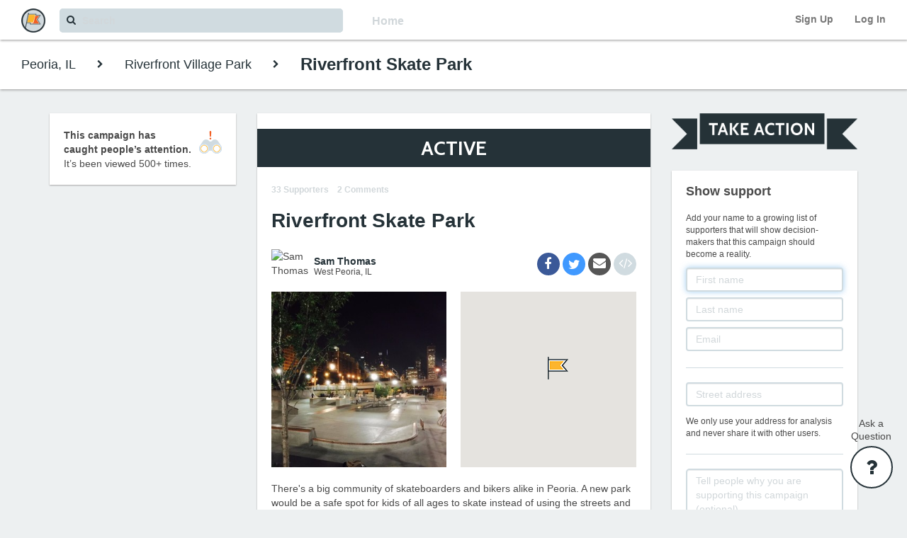

--- FILE ---
content_type: text/html; charset=utf-8
request_url: https://www.yourmunicipal.com/projects/riverfront-village-park/ideas/riverfront-skate-park
body_size: 67357
content:
<!DOCTYPE html>
<html lang="en">
<head>
	<title>Riverfront Skate Park | Municipal</title>
	<meta http-equiv="Content-Type" content="text/html; charset=utf-8"></meta><meta name="viewport" content="width=device-width, initial-scale=1, maximum-scale=1, user-scalable=no"></meta><meta property="fb:app_id" content="415058919047760"></meta><meta name="keywords" content="Peoria,Illinois,Sam Thomas,bicycling,park,land use,garden"></meta><meta property="og:site_name" content="Municipal"></meta><meta property="og:title" content="Riverfront Skate Park | Municipal"></meta><meta property="og:description" content="There&#39;s a big community of skateboarders and bikers alike in Peoria. A new park would be a safe spot for kids of all ages to skate instead of using the streets and private properties. The one park in Peoria right now is insufficient without safety and lights. This new park could have safety measures, and it would be a safe spot enjoyable for many! Also, just like skate parks in Chicago and Davenport, the nearby local restaurants will get a boost in revenue from people coming from out of town to see the park!
	by Sam Thomas"></meta><meta property="og:url" content="https://www.yourmunicipal.com/projects/riverfront-village-park/ideas/riverfront-skate-park"></meta><meta property="og:image" content="https://caw-prod.s3.amazonaws.com/uploads/ideas/image_attachment/image/1141/big_354663a0-a149-4ba9-be8e-6cf65c31fcfd.jpg"></meta><meta property="og:type" content="website"></meta><meta name="twitter:site" content="@yourMUNICIPAL"></meta><meta name="twitter:card" content="summary_large_image"></meta><meta name="twitter:title" content="Riverfront Skate Park | Municipal"></meta><meta name="twitter:description" content="There&#39;s a big community of skateboarders and bikers alike in Peoria. A new park would be a safe spot for kids of all ages to skate instead of using the streets and private properties. The one park in Peoria right now is insufficient without safety and lights. This new park could have safety measures, and it would be a safe spot enjoyable for many! Also, just like skate parks in Chicago and Davenport, the nearby local restaurants will get a boost in revenue from people coming from out of town to see the park!
	by Sam Thomas"></meta><meta name="twitter:image" content="https://caw-prod.s3.amazonaws.com/uploads/ideas/image_attachment/image/1141/big_354663a0-a149-4ba9-be8e-6cf65c31fcfd.jpg"></meta><meta itemprop="name" content="Riverfront Skate Park | Municipal"></meta><meta itemprop="description" content="There&#39;s a big community of skateboarders and bikers alike in Peoria. A new park would be a safe spot for kids of all ages to skate instead of using the streets and private properties. The one park in Peoria right now is insufficient without safety and lights. This new park could have safety measures, and it would be a safe spot enjoyable for many! Also, just like skate parks in Chicago and Davenport, the nearby local restaurants will get a boost in revenue from people coming from out of town to see the park!
	by Sam Thomas"></meta><meta itemprop="image" content="https://caw-prod.s3.amazonaws.com/uploads/ideas/image_attachment/image/1141/big_354663a0-a149-4ba9-be8e-6cf65c31fcfd.jpg"></meta><meta name="title" content="Riverfront Skate Park | Municipal"></meta><meta name="description" content="There&#39;s a big community of skateboarders and bikers alike in Peoria. A new park would be a safe spot for kids of all ages to skate instead of using the streets and private properties. The one park in Peoria right now is insufficient without safety and lights. This new park could have safety measures, and it would be a safe spot enjoyable for many! Also, just like skate parks in Chicago and Davenport, the nearby local restaurants will get a boost in revenue from people coming from out of town to see the park!
	by Sam Thomas"></meta><meta name="robots" content="index,follow"></meta>
	<link href="https://caw-prod.s3.amazonaws.com/uploads/ideas/image_attachment/image/1141/big_354663a0-a149-4ba9-be8e-6cf65c31fcfd.jpg" rel="image_src"></link>
	<!--[if lt IE 9]>
  <script src="http://html5shim.googlecode.com/svn/trunk/html5.js" type="text/javascript"></script>
<![endif]-->
    <script>
    (function(i,s,o,g,r,a,m){i['GoogleAnalyticsObject']=r;i[r]=i[r]||function(){
    (i[r].q=i[r].q||[]).push(arguments)},i[r].l=1*new Date();a=s.createElement(o),
    m=s.getElementsByTagName(o)[0];a.async=1;a.src=g;m.parentNode.insertBefore(a,m)
    })(window,document,'script','//www.google-analytics.com/analytics.js','ga');

    ga('create', 'UA-45050682-1', 'yourmunicipal.com');
    ga('send', 'pageview');

  </script>

	<link href="//netdna.bootstrapcdn.com/font-awesome/4.4.0/css/font-awesome.css" rel="stylesheet">
  <link rel="stylesheet" media="all" href="/assets/application-9c5d8363f6cd1fd8e5ce400d47ecf16168f4992e3441d791644b4b883d3b07bd.css" />
  <script src="/assets/application-608bee94716bdf9dc9e4c904f0224607ff462681bc62bf12c391b15470b89648.js"></script>
  <meta name="csrf-param" content="authenticity_token" />
<meta name="csrf-token" content="pJ9EfDyRZof3hG58zn3dxTUbvah2/nXgeok/u3qX1uXsgui1geSL2KWzvGPoRRe1sKy0XMOK7N3/3bmpBAA/Ow==" />
</head>
<body>
		<script src="https://maps.googleapis.com/maps/api/js?key=AIzaSyDV0MzW-5XUXo4-XK2VIm2PVtoWWf08JL0&amp;libraries=geometry,places" type="text/javascript"></script>
	<div class="page" id="page-ideas-show">
		<header>
	<nav id="navbar-main" class="navbar navbar-default navbar-fixed-top ">
  <div class="navbar-header">
    <button type="button" class="navbar-toggle collapsed" data-toggle="collapse" data-target="#navbar-collapse-1" aria-expanded="false">
      <span class="sr-only">Toggle navigation</span>
      <span class="icon-bar"></span>
      <span class="icon-bar"></span>
      <span class="icon-bar"></span>
    </button>
    <a href="/">
      <img id="caw-logo" src="//s3.amazonaws.com/caw-prod/logos/CAW-Municipal-Logo-Web+App-Chop.png" alt="Caw municipal logo web+app chop" width="34" height="34" />
</a>  </div>
  <div id="navbar-collapse-1" class="collapse navbar-collapse">
    <ul class="nav navbar-nav navbar-right">
        <li>
	<a href="#" class="signup-options-link nav-caw-link" style="font-weight:bold;text-shadow:none;">
		Sign Up
	</a>
</li>
<li>
	<a href="#" class="login-link nav-caw-link" style="font-weight:bold;text-shadow:none;">
		Log In
	</a>
</li>

    </ul>
    <ul class="nav navbar-nav navbar-left hidden-xs">
      <li class="left-padding">
        <form class="search_form" id="new_search" action="/searches" accept-charset="UTF-8" method="post"><input name="utf8" type="hidden" value="&#x2713;" /><input type="hidden" name="authenticity_token" value="Y7K/B5tR9Uoa0+mC+1XYdNIPRB/ArE9wJHkdgH+kzVIrrxPOJiQYFUjkO53dbRIEV7hN63XY1k2hLZuSATMkjA==" />
	<div class="no-height">
		<i class="fa fa-search"></i>
	</div>
	<div class="prefetch">
  	<input class="search-typeahead" placeholder="Search" autocomplete="off" data-recentsearches="[]" required="required" maxlength="140" minlength="2" size="140" type="text" name="search[query]" id="search_query" />
	</div>
	<div style="display:none;">
  <input type="text" name="blank" />
</div>

	<button name="button" type="submit" data-disable-with="&lt;i class=&#39;fa fa-circle-o-notch fa-spin&#39;&gt;&lt;/i&gt; Submitting..." class="btn btn-lg btn-default hide">Submit</button>
</form>
      </li>
    </ul>
    <div class="card-type-links-container hidden-xs">
      <ul class="nav navbar-nav navbar-left">
        <li class="left-padding hidden-xs hidden-sm hidden-md">
          <form action="/find" accept-charset="UTF-8" method="get"><input name="utf8" type="hidden" value="&#x2713;" />
            <button name="search" type="submit" class="btn btn-transparent" value="true">Home</button>
</form>        </li>
      </ul>
    </div>
  </div>
</nav>

</header>

	  <div class="no-height">
	<div class="flash-container">
		<div id="flash">
		</div>
	</div>
</div>

	  <!-- Adobe Creative Widget -->
<div id='injection_site'></div>

		<div id="help-messages-widget" class="">
  <div class="no-height">
    <div id="help-message-box">
      <div class="help-person">
        <h3 class="no-top-margin bold">Need help? Have feedback?</h3>
        <p>
          Share your thoughts below and the Municipal team will respond shortly.
        </p>
      </div>
      <form class="new_message_form" id="new_help_message" action="/help_messages" accept-charset="UTF-8" data-remote="true" method="post"><input name="utf8" type="hidden" value="&#x2713;" />
  <div style="display:none;">
  <input type="text" name="blank" />
</div>

  <input value="https://www.yourmunicipal.com/projects/riverfront-village-park/ideas/riverfront-skate-park" type="hidden" name="help_message[request_url]" id="help_message_request_url" />
  <input type="email" placeholder="Enter your email" autocomplete="off" required="required" style="width:100%;" class="form-control" name="help_message[contact_email]" id="help_message_contact_email" />
  <textarea rows="8" placeholder="Type your message" autocomplete="off" required="required" style="width:100%;" class="form-control" name="help_message[body]" id="help_message_body">
</textarea>
  <button name="button" type="submit" class="btn btn-new-red btn-block" data-disable-with="Sending...">Send</button>
</form>
      <div class="help-message-delivered">
  <h3 class="no-top-margin blue_dark bold">Thank you!</h3>
  <p>Your message has been received. We will get in touch shortly.</p>
</div>

    </div>
    <div id="help-widget-title" class="hidden-xs sidebar-title">Ask a<br/>Question</div>
    <div id="help-widget">
      <span class="fa-stack color-white">
        <i class="fa fa-circle fa-stack-2x"></i>
        <i class="fa fa-question fa-stack-1x fa-inverse color-blue-dark"></i>
      </span>
    </div>
    <div id="help-widget-x">
      <span class="fa-stack color-white">
        <i class="fa fa-circle fa-stack-2x"></i>
        <i class="fa fa-remove fa-stack-1x fa-inverse color-blue-dark"></i>
      </span>
    </div>
  </div>
</div>

		<div id="overlay-loading-spinner">
  <div class='loading-spinner'><i class='fa fa-3x fa-circle-o-notch fa-spin'></i></div>
</div>

	  <div id="main">
	  	


<nav class="navbar navbar-default navbar-fixed-top secondary-nav hidden-xs">
	<ul class="nav navbar-nav navbar-left nav-breadcrumbs">
			<li class="nav-breadcrumb breadcrumb-location">
				<a href="/find?location=Peoria%2C+IL">
					Peoria, IL
</a>			</li>
			<li class="nav-breadcrumb chevron">
				<a href="" onclick="return false;"><i class="fa fa-chevron-right"></i></a>
			</li>
			<li class="nav-breadcrumb parent">
				<a href="/projects/riverfront-village-park">
					Riverfront Village Park
</a>			</li>
		<li class="nav-breadcrumb chevron">
			<a href="" onclick="return false;"><i class="fa fa-chevron-right"></i></a>
		</li>
		<li class="nav-breadcrumb current">
			<a href="/campaigns/riverfront-skate-park">Riverfront Skate Park</a>
		</li>
	</ul>
</nav>


<div class="grey-light-background">
	<div class="hidden-xs">
		<div class="container ">
  <div class="row">
    <div class="col-md-3">
        <div class="white-box view-count-box">
  <div class="row">
    <div class="col-md-12">
      <div class="pull-right">
        <div class="no-height">
          <img class="views-binoculars-img" src="/assets/views_binoculars-6e36209deb8e1a1fa88b896b8d7f7c4afc2f1be3e7ac522387f33d2e25918db7.png" alt="Views binoculars" />
        </div>
      </div>
    </div>
  </div>
  <div class="row">
    <div class="col-md-10 col-sm-10 col-xs-10">
      <strong>This campaign has caught people’s attention.</strong>
      It’s been viewed
      500+
      times.
    </div>
  </div>
</div>

    </div>
    <div class="col-md-6">
      <div class="no-height">
	<div class="banner">
		<h4>ACTIVE</h4>
	</div>
</div>

<div class="white-box idea-box">
	  <div class="section-buttons bottom-margin">
    <div class="counts-container">
      <div class="count-group">
        33 Supporters
      </div>
      <div class="count-group">
        2 Comments
      </div>
    </div>
  </div>

	<div class="section-title ">
    <div class="row">
      <div class="col-md-12">
        <h1>
          <a class="grey-dark-link" href="/campaigns/riverfront-skate-park">Riverfront Skate Park</a>
        </h1>
      </div>
    </div>
</div>


	<div class="row hidden-xs no-height">
		<div class="col-md-12 col-sm-12 col-xs-12">
			<div class="section-social-media">
  
	<a target="_blank" class="btn btn-sm circle btn-facebook" style="width: 32px;" title="Share via facebook" href="https://www.facebook.com/sharer/sharer.php?u=https%3A%2F%2Fwww.yourmunicipal.com%2Fcampaigns%2Friverfront-skate-park">
		<i class='fa fa-facebook big' style="position:relative; left: -1px; top: 1px;"></i>
</a>	<a target="_blank" class="btn btn-sm circle btn-twitter" style="width: 32px;" title="Share via twitter" href="https://twitter.com/share?url=https%3A%2F%2Fwww.yourmunicipal.com%2Fcampaigns%2Friverfront-skate-park&amp;text=Support%20Sam%27s%20campaign%3A%20Riverfront%20Skate%20Park&amp;via=yourMUNICIPAL">
		<i class='fa fa-twitter big' style="position:relative; left: -3px; top: 2px;"></i>
</a>	<a class="btn btn-sm circle btn-black" style="width: 32px;" target="_blank" title="Share via email" href="mailto:?subject=Support%20Sam%27s%20campaign%3A%20Riverfront%20Skate%20Park&amp;body=https%3A%2F%2Fwww.yourmunicipal.com%2Fcampaigns%2Friverfront-skate-park">
		<i class='fa fa-envelope big' style="position:relative; left: -4px;"></i>
</a>		<a class="btn btn-sm circle btn-grey-light" style="width: 32px;" target="_blank" title="Get embed code" href="/tools/widget_builder?idea_url=https%3A%2F%2Fwww.yourmunicipal.com%2Fcampaigns%2Friverfront-skate-park">
			<i class='fa fa-code big' style="position:relative; left: -4px;"></i>
</a>
</div>

		</div>
	</div>

	<div class="row top-margin bottom-margin">
		<div class="col-md-9 col-sm-9 col-xs-12">
			<div class="section-author ">
    <div class="img-container">
        <a class="" href="/accounts/sam-thomas"><img class="circle-image top-margin-tiny" title="Sam Thomas" alt="Sam Thomas" src="//graph.facebook.com/10209063360675308/picture?type=large" width="50" height="50" /></a>
    </div>
    <div class="info-container">
        <a class="grey-dark-link bold" title="Sam Thomas" href="/accounts/sam-thomas">Sam Thomas</a>
      <br>
      <small>
        West Peoria, IL
      </small>
    </div>
</div>

		</div>
	</div>

	<div class="row large-bottom-margin hidden-sm hidden-md hidden-lg">
		<div class="col-md-7 col-sm-7 col-xs-12">
			<div class="section-social-media">
  
	<a target="_blank" class="btn btn-sm circle btn-facebook" style="width: 32px;" title="Share via facebook" href="https://www.facebook.com/sharer/sharer.php?u=https%3A%2F%2Fwww.yourmunicipal.com%2Fcampaigns%2Friverfront-skate-park">
		<i class='fa fa-facebook big' style="position:relative; left: -1px; top: 1px;"></i>
</a>	<a target="_blank" class="btn btn-sm circle btn-twitter" style="width: 32px;" title="Share via twitter" href="https://twitter.com/share?url=https%3A%2F%2Fwww.yourmunicipal.com%2Fcampaigns%2Friverfront-skate-park&amp;text=Support%20Sam%27s%20campaign%3A%20Riverfront%20Skate%20Park&amp;via=yourMUNICIPAL">
		<i class='fa fa-twitter big' style="position:relative; left: -3px; top: 2px;"></i>
</a>	<a class="btn btn-sm circle btn-black" style="width: 32px;" target="_blank" title="Share via email" href="mailto:?subject=Support%20Sam%27s%20campaign%3A%20Riverfront%20Skate%20Park&amp;body=https%3A%2F%2Fwww.yourmunicipal.com%2Fcampaigns%2Friverfront-skate-park">
		<i class='fa fa-envelope big' style="position:relative; left: -4px;"></i>
</a>		<a class="btn btn-sm circle btn-grey-light" style="width: 32px;" target="_blank" title="Get embed code" href="/tools/widget_builder?idea_url=https%3A%2F%2Fwww.yourmunicipal.com%2Fcampaigns%2Friverfront-skate-park">
			<i class='fa fa-code big' style="position:relative; left: -4px;"></i>
</a>
</div>

		</div>
	</div>

	<div class="section-map-image">
  <div class="row">
      <div class="col-md-6 col-sm-6 col-xs-6" style="padding-right:10px;">
        <div id="section-image" class="section-image ">
    <div id="idea-image">
        <div class="no-height">
          <a class="orange-link" style="position:relative; z-index:5; left:5px; top:5px; display:none;" href="#" data-toggle="modal" data-target="#ideaImagePreviewModal" id="open-idea-image-preview" title="expand image">
            <span class="fa-stack fa-lg">
              <i class="fa fa-circle fa-stack-2x"></i>
              <i class="fa fa-search-plus fa-stack-1x fa-inverse" style="padding-left:2px;"></i>
            </span>
          </a>
        </div>
        <div class="modal" id="ideaImagePreviewModal" tabindex="-1" role="dialog" aria-labelledby="myModalLabel" aria-hidden="true">
  <div class="modal-dialog modal-lg" style="max-width: 800.0px;">
    <div class="modal-content">
			<div class="modal-body">
				<div type="button" class="close no-height" data-dismiss="modal" aria-label="Close">
					<span aria-hidden="true">
						<span class="fa-stack fa-lg" style="position:relative;top:-25px;left:28px;">
						  <i class="fa fa-circle fa-stack-2x"></i>
						  <i class="fa fa-remove fa-stack-1x fa-inverse"></i>
						</span>
					</span>
				</div>
				<img style="" id="idea-image-preview" class="img-responsive" title="Riverfront Skate Park" alt="Riverfront Skate Park" src="https://caw-prod.s3.amazonaws.com/uploads/ideas/image_attachment/image/1141/354663a0-a149-4ba9-be8e-6cf65c31fcfd.jpg" width="768" height="768" />
			</div>
    </div>
  </div>
</div>

      <img style="" id="" class="img-responsive" title="Riverfront Skate Park" alt="Riverfront Skate Park" src="https://caw-prod.s3.amazonaws.com/uploads/ideas/image_attachment/image/1141/medium_354663a0-a149-4ba9-be8e-6cf65c31fcfd.jpg" width="400" height="400" />
    </div>
</div>

      </div>
      <div class="col-md-6 col-sm-6 col-xs-6" style="padding-left:10px;">
        <div id="section-map" class="section-map ">
    	<script src='https://cdn.rawgit.com/googlemaps/js-marker-clusterer/gh-pages/src/markerclusterer.js' type='text/javascript'></script>
	<div id="map"></div>
	<script type="text/javascript">
		var draggableMarkers, draggableMarkerPostUrl;
			draggableMarkers = false;
			draggableMarkerPostUrl = null;
		createGoogleMapInDom("map", [{"lat":40.68898799999999,"lng":-89.5877622,"picture":{"url":"//s3.amazonaws.com/caw-prod/icons/Campaign+Flag-Validation-32x56.png","width":56,"height":32},"infowindow":"\u003ca class=\"grey-dark-link\" href=\"/campaigns/riverfront-skate-park\"\u003e\n\tRiverfront Skate Park\n\u003c/a\u003e"}], 40.68898799999999, -89.5877622, 12, draggableMarkers, draggableMarkerPostUrl, true, null);
	</script>

</div>

      </div>
  </div>
</div>


	<div class="row top-margin">
		<div class="col-md-12">
			<div class="section-description ">
    <p>There's a big community of skateboarders and bikers alike in Peoria. A new park would be a safe spot for kids of all ages to skate instead of using the streets and private properties. The one park in Peoria right now is insufficient without safety and lights. This new park could have safety measures, and it would be a safe spot enjoyable for many! Also, just like skate parks in Chicago and Davenport, the nearby local restaurants will get a boost in revenue from people coming from out of town to see the park!</p>
</div>

		</div>
	</div>

	<div class="row top-margin">
		<div class="col-md-12">
			<div class="section-tags ">
      <a href="/search?query=bicycling">Bicycling</a>
      <a href="/search?query=park">Park</a>
      <a href="/search?query=land-use">Land Use</a>
      <a href="/search?query=garden">Garden</a>
</div>

		</div>
	</div>

	<div class="row top-margin">
		<div class="col-md-12">
			<div class="section-urls">
  <div class="row">
      <div class="col-md-4 col-sm-4 col-xs-4">
        <a target="_blank" class="btn btn-block btn-blue-dark " title="Website" href="http://www.pjstar.com/article/20140715/NEWS/140719445">
          <i class='fa fa-globe fa-2x pull-left'></i>
          <div class='btn-title'>Link</div>
</a>      </div>
  </div>
</div>

		</div>
	</div>

	<hr class="grey-light-hr">

		<div class="row">
			<div class="col-md-8">
				<div class="section-comments" id="comments">
      <div class="row">
        <div class="col-md-4">
          <h5>Comments</h5>
        </div>
        <div class="col-md-8 hidden-sm hidden-xs">
        </div>
      </div>
  	<div class="row">
	<div class="col-md-12">
		<div id="comment-1090" class="comment ">
			<div class="row">
				<div class="col-md-12">
					<div>
	<strong style="margin-right:5px; font-size:90%;">
		<a class="grey-dark-link" title="Grant Lonie" href="/accounts/grant-lonie">Grant Lonie</a>
	</strong>
	<span style="font-size:80%;">East Peoria, IL</span>
</div>
<div style="line-height: 120%;">
	<p style="display: inline; font-size: 9pt;">It will bring in people from the surrounding cities. Also, the skatepark will add a unique dynamic to the riverfront culture.</p>
</div>
<div style="margin-top:5px;">
	<small>
		<div class="pull-right" style="font-size: 11px;">
			<div id="like_group_1090" class="inline">
	<div id="like_1090_count inline" class="hide">
		0
	</div>
	<div class="inline">
			<a href="#" type="button" data-toggle="modal" data-target="#signupModal" class="grey-dark-link like-link inline">
				like
			</a>
	</div>
</div>

		</div>
	</small>
</div>

				</div>
			</div>
		</div>
	</div>
</div>

	<div class="row">
	<div class="col-md-12">
		<div id="comment-1195" class="comment ">
			<div class="row">
				<div class="col-md-12">
					<div>
	<strong style="margin-right:5px; font-size:90%;">
		<a class="grey-dark-link" title="Count Dracula" href="/accounts/count-dracula">Count Dracula</a>
	</strong>
	<span style="font-size:80%;"></span>
</div>
<div style="line-height: 120%;">
	<p style="display: inline; font-size: 9pt;">Way overdue!</p>
</div>
<div style="margin-top:5px;">
	<small>
		<div class="pull-right" style="font-size: 11px;">
			<div id="like_group_1195" class="inline">
	<div id="like_1195_count inline" class="hide">
		0
	</div>
	<div class="inline">
			<a href="#" type="button" data-toggle="modal" data-target="#signupModal" class="grey-dark-link like-link inline">
				like
			</a>
	</div>
</div>

		</div>
	</small>
</div>

				</div>
			</div>
		</div>
	</div>
</div>


  <div class="row">
    <div class="col-md-12">
        <div class="row">
          <div class="col-md-12">
            <a href="#" data-toggle="modal" data-target="#signupModal" class="signup-options-link nav-caw-link-orange">
              <small><em>Sign up to leave a comment.</em></small>
            </a>
          </div>
        </div>
    </div>
  </div>
</div>

			</div>
			<div class="col-md-4">
				
				<div class="section-supporters">
    <hr class="grey-light-hr visible-xs-block visible-sm-block">
      <div class="row">
        <div class="col-md-12">
          <h5>Supporters</h5>
        </div>
      </div>
    <div class="row">
      <div class="col-md-12">
        <div class="row">
			<div class="col-md-12 col-sm-12 col-xs-12">
				<div class="pull-right">
					<a href="/accounts/comte-choconate">0 1</a>
				</div>
			</div>
			<div class="col-md-12 col-sm-12 col-xs-12">
				<div class="pull-right">
					<a href="/accounts/justin-benko">Justin Benko</a>
				</div>
			</div>
			<div class="col-md-12 col-sm-12 col-xs-12">
				<div class="pull-right">
					<a href="/accounts/zach-borders--2">Zach Borders</a>
				</div>
			</div>
			<div class="col-md-12 col-sm-12 col-xs-12">
				<div class="pull-right">
					<a href="/accounts/breanna-del-toro">Breanna Del Toro</a>
				</div>
			</div>
			<div class="col-md-12 col-sm-12 col-xs-12">
				<div class="pull-right">
					<a href="/accounts/count-dracula">Count Dracula</a>
				</div>
			</div>
			<div class="col-md-12 col-sm-12 col-xs-12">
				<div class="pull-right">
					<a href="/accounts/frank-drew">Frank Drew</a>
				</div>
			</div>
			<div class="col-md-12 col-sm-12 col-xs-12">
				<div class="pull-right">
					<a href="/accounts/latoshia-fisher">Latoshia Fisher</a>
				</div>
			</div>
			<div class="col-md-12 col-sm-12 col-xs-12">
				<div class="pull-right">
					<a href="/accounts/brian-fitzgerald">Brian Fitzgerald</a>
				</div>
			</div>
			<div class="col-md-12 col-sm-12 col-xs-12">
				<div class="pull-right">
					<a href="/accounts/sara-freeman">Sara Freeman</a>
				</div>
			</div>
			<div class="col-md-12 col-sm-12 col-xs-12">
				<div class="pull-right">
					<a href="/accounts/brian-gorman">Brian Gorman</a>
				</div>
			</div>
			<div class="col-md-12 col-sm-12 col-xs-12">
				<div class="pull-right">
					<a href="/accounts/maria-grivetti">Maria Grivetti</a>
				</div>
			</div>
			<div class="col-md-12 col-sm-12 col-xs-12">
				<div class="pull-right">
					<a href="/accounts/michael-hansen-5eba8fa9-b250-4bcb-99d8-8e4f28ed4027">Michael Hansen</a>
				</div>
			</div>
			<div class="col-md-12 col-sm-12 col-xs-12">
				<div class="pull-right">
					<a href="/accounts/daniel-hart">Daniel Hart</a>
				</div>
			</div>
			<div class="col-md-12 col-sm-12 col-xs-12">
				<div class="pull-right">
					<a href="/accounts/donna-hearn">Donna Hearn</a>
				</div>
			</div>
			<div class="col-md-12 col-sm-12 col-xs-12">
				<div class="pull-right">
					<a href="/accounts/julie-hohulin">Julie Hohulin</a>
				</div>
			</div>
			<div class="col-md-12 col-sm-12 col-xs-12">
				<div class="pull-right">
					<a href="/accounts/dan-kurtz">Dan Kurtz</a>
				</div>
			</div>
			<div class="col-md-12 col-sm-12 col-xs-12">
				<div class="pull-right">
					<a href="/accounts/grant-lonie">Grant Lonie</a>
				</div>
			</div>
			<div class="col-md-12 col-sm-12 col-xs-12">
				<div class="pull-right">
					<a href="/accounts/matthew-mann">Matthew Mann</a>
				</div>
			</div>
			<div class="col-md-12 col-sm-12 col-xs-12">
				<div class="pull-right">
					<a href="/accounts/hannah-nauth">Hannah Nauth</a>
				</div>
			</div>
			<div class="col-md-12 col-sm-12 col-xs-12">
				<div class="pull-right">
					<a href="/accounts/isaac-nelson">Isaac Nelson</a>
				</div>
			</div>
			<div class="col-md-12 col-sm-12 col-xs-12">
				<div class="pull-right">
					<a href="/accounts/zara-nyhus">Zara Nyhus</a>
				</div>
			</div>
			<div class="col-md-12 col-sm-12 col-xs-12">
				<div class="pull-right">
					<a href="/accounts/sabrina-olson">Sabrina Olson</a>
				</div>
			</div>
			<div class="col-md-12 col-sm-12 col-xs-12">
				<div class="pull-right">
					<a href="/accounts/dakota-reed">Dakota Reed</a>
				</div>
			</div>
			<div class="col-md-12 col-sm-12 col-xs-12">
				<div class="pull-right">
					<a href="/accounts/lindsay-riebel">Lindsay Riebel</a>
				</div>
			</div>
			<div class="col-md-12 col-sm-12 col-xs-12">
				<div class="pull-right">
					<a href="/accounts/joey-riebel">Joey Riebel</a>
				</div>
			</div>
			<div class="col-md-12 col-sm-12 col-xs-12">
				<div class="pull-right">
					<a href="/accounts/lori-rustom">Lori Rustom</a>
				</div>
			</div>
			<div class="col-md-12 col-sm-12 col-xs-12">
				<div class="pull-right">
					<a href="/accounts/colt-sandberg-a5a7b79d-118f-4c14-a9c5-336ccf0110fe">Colt Sandberg</a>
				</div>
			</div>
			<div class="col-md-12 col-sm-12 col-xs-12">
				<div class="pull-right">
					<a href="/accounts/jill-sidler">Jill Sidler</a>
				</div>
			</div>
			<div class="col-md-12 col-sm-12 col-xs-12">
				<div class="pull-right">
					<a href="/accounts/adam-sommer">Adam Sommer</a>
				</div>
			</div>
			<div class="col-md-12 col-sm-12 col-xs-12">
				<div class="pull-right">
					<a href="/accounts/seth-wagers">Seth Wagers</a>
				</div>
			</div>
</div>

      </div>
    </div>
</div>

			</div>
		</div>
</div>
<div class="modal" id="endorsementsModal" tabindex="-1" role="dialog" aria-labelledby="myModalLabel" aria-hidden="true">
  <div class="modal-dialog">
    <div class="modal-content">
			<div class="modal-body">
				<div type="button" class="close no-height" data-dismiss="modal" aria-label="Close">
					<span aria-hidden="true">
						<span class="fa-stack fa-lg" style="position:relative;top:-32px;left:30px;">
						  <i class="fa fa-circle fa-stack-2x"></i>
						  <i class="fa fa-remove fa-stack-1x fa-inverse"></i>
						</span>
					</span>
				</div>
			</div>
    </div>
  </div>
</div>


    </div>
    <div class="col-md-3">
      <div class="take-action-container">
        <img class="img-responsive" src="/assets/take_action_banner-db7663a921bd0dfe416475dd893e6dcb7a9f12f53b443015ec54083f32d49dd3.png" alt="Take action banner" />
          
<div id="support-endorse-toggle-container" data-user-can-endorse="">
  <div class="row">
    <div class="col-md-6 col-sm-6 col-xs-6">
      <div class="center">
        <a id="idea-action-individual-toggle" href="#">Individual</a>
      </div>
    </div>
    <div class="col-md-6 col-sm-6 col-xs-6">
      <div class="center">
        <a id="idea-action-organization-toggle" href="#">Organization</a>
      </div>
    </div>
  </div>
</div>

<div id="support-container">
    <div class="white-box support-box">
  <h3>Show support</h3>
  <p>Add your name to a growing list of supporters that will show decision-makers that this campaign should become a reality.</p>
  <form id="support-idea-user-signup" class="new_user" action="/accounts" accept-charset="UTF-8" method="post"><input name="utf8" type="hidden" value="&#x2713;" /><input type="hidden" name="authenticity_token" value="AztY+gufz99768C0v+J5L8PNFh62/Xewr09FF1pEMplLJvQztuoigCncEquZ2rNfRnof6gOJ7o0qG8MFJNPbRw==" />
  	<input type="hidden" name="support_idea_id" value="935" />
    
    <div style="display:none;">
  <input type="text" name="blank" />
</div>

      <div class='bottom-margin-tiny'>
        <div class="row">
  <div class="col-md-12 col-sm-12 col-xs-12">
    <div class="form-group">
      <input autofocus="autofocus" class="form-control user_first_name " name="user[first_name]" placeholder="First name" required="required" type="text" value="" required>
    </div>
  </div>
</div>

      </div>
      <div class='bottom-margin-tiny'>
        <div class="row">
  <div class="col-md-12 col-sm-12 col-xs-12">
    <div class="form-group">
      <input class="form-control " name="user[last_name]" placeholder="Last name" required="required" type="text" value="" required>
    </div>
  </div>
</div>

      </div>
      <div class="row">
  <div class="col-md-12 col-sm-12 col-xs-12">
    <div class="form-group">
      <input type="email" class="form-control user_signup_email " placeholder="Email" name="user[email]" required>
    </div>
  </div>
</div>

      <hr>
      <div class='bottom-margin-small'>
        <div class="row">
  <div class="col-md-12 col-sm-12 col-xs-12">
    <div class="form-group">
      <input class="form-control add-geocomplete" name="user[location_attributes][street_1]" placeholder="Street address" required="required" type="text">
    </div>
  </div>
</div>

      </div>
      <div class="hint">
  We only use your address for analysis and never share it with other users.
</div>

      <hr>
    <div class='bottom-margin-small'>
      <textarea name="signature[message]" id="signature_message" class="form-control" rows="4" data-parsley-maxlength="500" placeholder="Tell people why you are supporting this campaign (optional)">
</textarea>

    </div>
  	<button name="button" type="submit" data-disable-with="&lt;i class=&#39;fa fa-circle-o-notch fa-spin&#39;&gt;&lt;/i&gt; Submitting..." class="btn btn-new-red btn-block">Support</button>
    <div class="checkbox display-name">
  <input type="checkbox" name="signature[viewable]" checked>
  <label>
    Display my name and comment
  </label>
</div>

    <div class="row">
  <div class="col-md-12 col-sm-12 col-xs-12">
    <div class="hint">
      By signing this campaign, you accept Municipal's <a href="/terms">Terms of Service</a> and <a href="/privacy">Privacy Policy</a>,
      and agree to receive occasional emails about campaigns on Municipal. You can unsubscribe at any time.
    </div>
  </div>
</div>

</form></div>

</div>

<div id="endorse-container">
</div>

      </div>
      <div id="volunteer-opportunities">
      </div>
    </div>
  </div>
</div>

	</div>
	<div class="visible-xs">
		  <div id="support-no-thanks-container">
    <div class="row">
      <div class="col-md-6 col-sm-6 col-xs-6 half-right-side-padding">
        <a class="btn btn-lg btn-block btn-white" id="btn-no-thanks" href="#">No thanks</a>
      </div>
      <div class="col-md-6 col-sm-6 col-xs-6 half-left-side-padding">
          <a href="#" data-toggle="modal" data-target="#supportSignupModal" class="btn btn-lg btn-block btn-new-red">
            Support
          </a>
      </div>
    </div>
  </div>
  <div class="modal" id="supportSignupModal" tabindex="-1" role="dialog" aria-labelledby="myModalLabel" aria-hidden="true">
  <div class="modal-dialog">
    <div class="modal-content">
      <div class="modal-body">
        <div class="no-height">
          <div class="pull-right">
            <span class="fa-stack grey-light modal-dismiss" data-dismiss="modal">
              <i class="fa fa-circle fa-stack-2x"></i>
              <i class="fa fa-remove fa-stack-1x fa-inverse white"></i>
            </span>
          </div>
        </div>

        <div class="inner-modal-container">
          <div class="row">
            <div class="col-md-12 col-sm-12 col-xs-12">
              <h3>Thank you!</h3>
              <div class="heading">
                To confirm your support we need you to create a Municipal account.
              </div>
            </div>
          </div>
        </div>

        <div class="row">
          <div class="col-md-12 col-sm-12 col-xs-12">
            <div class="facebook-signup-container">
              Continue with
              <a href="/auth/facebook?return_to_url=https://www.yourmunicipal.com/projects/riverfront-village-park/ideas/riverfront-skate-park&support_idea_id=935" data-disable-with="<i class='fa fa-circle-o-notch fa-spin'></i> Submitting...">
                Facebook
              </a>
            </div>
          </div>
        </div>
        <div class="row top-margin-small bottom-margin-small">
  <div class="col-md-5 col-sm-5 col-xs-5 no-right-padding">
    <hr>
  </div>
  <div class="col-md-2 col-sm-2 col-xs-2 no-side-padding">
    <div class="or-divider">
      or
    </div>
  </div>
  <div class="col-md-5 col-sm-5 col-xs-5 no-left-padding">
    <hr>
  </div>
</div>

        <div class="row bottom-margin-small">
          <div class="col-md-12 col-sm-12 col-xs-12">
            <form id="user_support_signup_form" class="new_user" action="/accounts" accept-charset="UTF-8" method="post"><input name="utf8" type="hidden" value="&#x2713;" /><input type="hidden" name="authenticity_token" value="TCEkTxTAXnPzF++wjBiyaIafko0kFVKfvjIBzFCFYbYEPIiGqbWzLKEgPa+qIHgYAyibeZFhy6I7ZofeLhKIaA==" />
  <input type="hidden" name="support_idea_id" value="935" />
	<div class="row">
  <div class="col-md-6 col-sm-6 col-xs-6 half-right-side-padding">
    <div class="form-group">
      <input autofocus="autofocus" class="form-control user_first_name input-lg" name="user[first_name]" placeholder="First name" required="required" type="text" value="" required>
    </div>
  </div>
  <div class="col-md-6 col-sm-6 col-xs-6 half-left-side-padding">
    <div class="form-group">
      <input id="user_last_name" class="form-control input-lg" name="user[last_name]" placeholder="Last name" required="required" type="text" value="" required>
    </div>
  </div>
</div>

	<div class="row">
  <div class="col-md-12 col-sm-12 col-xs-12">
    <div class="form-group">
      <input type="email" class="form-control user_signup_email input-lg" placeholder="Email" name="user[email]" required>
    </div>
  </div>
</div>

	
		<div class="row hidden">
			<div class="col-md-12 col-sm-12 col-xs-12">
				<div class="form-group">
					<input class="form-control input-lg" autocomplete="off" name="user[location_attributes][zip]" placeholder="Zip Code" type="text" value="">
				</div>
			</div>
		</div>
	<div style="display:none;">
  <input type="text" name="blank" />
</div>

	<div class="row">
  <div class="col-md-12 col-sm-12 col-xs-12">
    <div class="help-text">
      By signing up I agree to Municipal's <a href="/terms">Terms of Service</a> and <a href="/privacy">Privacy Policy</a>.
    </div>
  </div>
</div>

	<button name="button" type="submit" data-disable-with="&lt;i class=&#39;fa fa-circle-o-notch fa-spin&#39;&gt;&lt;/i&gt; Submitting..." class="btn btn-lg btn-new-red btn-block">Sign up</button>
</form>
            <form class="hide" id="user_support_login_form" action="/login" accept-charset="UTF-8" method="post"><input name="utf8" type="hidden" value="&#x2713;" /><input type="hidden" name="authenticity_token" value="eygJc4qlc+V6IH4mOQyKI6rsZXzx6DGoZ6KCQ8eSvw8zNaW6N9CeuigXrDkfNEBTL1tsiEScqJXi9gRRuQVW0Q==" />
  <input type="hidden" name="support_idea_id" value="935" />
  <input type="hidden" name="return_to_url" value="https://www.yourmunicipal.com/projects/riverfront-village-park/ideas/riverfront-skate-park" />
  <div class="row">
  <div class="col-xs-12 col-md-12">
    <div class="form-group">
      <input type="text" class="form-control input-lg login_email" placeholder="Email" name="email" autofocus="true" required>
    </div>
  </div>
</div>

  <div class="row">
  <div class="col-md-12">
    <div class="form-group no-bottom-margin">
      <input type="password" class="form-control input-lg login_password" placeholder="Password" name="password" autocomplete="off" required>
    </div>
  </div>
</div>

  <div class="row top-margin-small bottom-margin-small">
  <div class="col-md-12 col-sm-12 col-xs-12">
    <div class="pull-right">
      <a class="passreset-link" href="#">Forgot your password?</a>
    </div>
  </div>
</div>

  <div class="row">
    <div class="col-md-12 col-sm-12 col-xs-12">
      <button name="button" type="submit" data-disable-with="&lt;i class=&#39;fa fa-circle-o-notch fa-spin&#39;&gt;&lt;/i&gt; Submitting..." class="btn btn-lg btn-new-red btn-block">Log in</button>
    </div>
  </div>
</form>
          </div>
        </div>
        <div class="row top-margin-small bottom-margin-small">
          <div class="col-md-12 col-sm-12 col-xs-12">
            <hr>
          </div>
        </div>
        <div class="row">
          <div class="col-md-8 col-sm-8 col-xs-7">
            <div class="pull-right">
              <label id="support-login-signup-link-copy">
                Already have an account?
              </label>
            </div>
          </div>
          <div class="col-md-4 col-sm-4 col-xs-5">
            <a class="btn btn-new-red-outline btn-block support-login-link" href="#">Log in</a>
            <a class="btn btn-new-red-outline btn-block support-signup-link hide" href="#">Sign up</a>
          </div>
        </div>
      </div>
    </div>
  </div>
</div>


<div class="container" style="padding-top: 56px;">
    <h3 class="breadcrumbs-mobile">
      <a class="grey-link" href="/projects/riverfront-village-park">
        <i class="fa fa-chevron-left"></i>
        Riverfront Village Park
</a>    </h3>
  <div class="show-mobile">
    <div class="white-box">
      <div class="row">
        <div class="col-xs-12 col-sm-12 col-md-12">
          <div class="campaign-text">CAMPAIGN</div>
        </div>
      </div>
      <div class="row">
        <div class="col-xs-12 col-sm-12 col-md-12">
          <h1>Riverfront Skate Park</h1>
        </div>
      </div>
      <div class="row">
        <div class="col-sm-8 col-xs-8 col-md-8 no-right-padding">
          <div class="location-container">
            Peoria, IL
          </div>
        </div>
        <div class="col-sm-4 col-xs-4 col-md-4 no-left-padding">
          <div class="share-link-container">
            <a href="#" data-toggle="modal" data-target="#mobileSocialModal">
              <span class="share-text">Share</span>
              <i class="fa fa-share-square-o  fa-2x"></i>
            </a>
          </div>
        </div>
      </div>
        <div class="row">
          <div class="col-xs-12 col-sm-12 col-md-12">
            <div class="image-container">
              <img style="" id="" class="img-responsive" title="Riverfront Skate Park" alt="Riverfront Skate Park" src="https://caw-prod.s3.amazonaws.com/uploads/ideas/image_attachment/image/1141/354663a0-a149-4ba9-be8e-6cf65c31fcfd.jpg" />
            </div>
          </div>
        </div>
      <div class="row">
        <div class="col-xs-12 col-sm-12 col-md-12">
          <div class="section-author ">
    <div class="img-container">
        <a class="" href="/accounts/sam-thomas"><img class="circle-image top-margin-tiny" title="Sam Thomas" alt="Sam Thomas" src="//graph.facebook.com/10209063360675308/picture?type=large" width="50" height="50" /></a>
    </div>
    <div class="info-container">
        <a class="grey-dark-link bold" title="Sam Thomas" href="/accounts/sam-thomas">Sam Thomas</a>
      <br>
      <small>
        West Peoria, IL
      </small>
    </div>
</div>

        </div>
      </div>
      <div class="row large-top-margin">
        <div class="col-xs-12 col-sm-12 col-md-12">
          <h5>Description:</h5>
          <p>There's a big community of skateboarders and bikers alike in Peoria. A new park would be a safe spot for kids of all ages to skate instead of using the streets and private properties. The one park in Peoria right now is insufficient without safety and lights. This new park could have safety measures, and it would be a safe spot enjoyable for many! Also, just like skate parks in Chicago and Davenport, the nearby local restaurants will get a boost in revenue from people coming from out of town to see the park!</p>
        </div>
      </div>
        <div class="row">
          <div class="col-xs-12 col-sm-12 col-md-12">
            <h5>Related topics:</h5>
            <div class="tag-container">
                <div class="tag">
                  <a href="/search?query=bicycling">Bicycling</a>
                </div>
                <div class="tag">
                  <a href="/search?query=park">Park</a>
                </div>
                <div class="tag">
                  <a href="/search?query=land-use">Land Use</a>
                </div>
                <div class="tag">
                  <a href="/search?query=garden">Garden</a>
                </div>
            </div>
          </div>
        </div>
      <div class="row">
        <div class="col-xs-12 col-sm-12 col-md-12">
          <ul class="nav nav-tabs" role="tablist">
            <li role="presentation" class="active">
              <a href="#idea-mobile-location-tab" aria-controls="idea-mobile-location-tab" role="tab" data-toggle="tab">
                <div class="tab-inner-box">LOCATION</div>
              </a>
            </li>
            <li role="presentation">
              <a href="#idea-mobile-comments-tab" aria-controls="idea-mobile-comments-tab" role="tab" data-toggle="tab">
                <div class="tab-inner-box">COMMENTS</div>
              </a>
            </li>
            <li role="presentation">
              <a href="#idea-mobile-supporters-tab" aria-controls="idea-mobile-supporters-tab" role="tab" data-toggle="tab">
                <div class="tab-inner-box">SUPPORT</div>
              </a>
            </li>
          </ul>
          <div class="tab-content">
            <div role="tabpanel" class="tab-pane active" id="idea-mobile-location-tab">
                	<script src='https://cdn.rawgit.com/googlemaps/js-marker-clusterer/gh-pages/src/markerclusterer.js' type='text/javascript'></script>
	<div id="map-mobile"></div>
	<script type="text/javascript">
		var draggableMarkers, draggableMarkerPostUrl;
			draggableMarkers = false;
			draggableMarkerPostUrl = null;
		createGoogleMapInDom("map-mobile", [{"lat":40.68898799999999,"lng":-89.5877622,"picture":{"url":"//s3.amazonaws.com/caw-prod/icons/Campaign+Flag-Validation-32x56.png","width":56,"height":32},"infowindow":"\u003ca class=\"grey-dark-link\" href=\"/campaigns/riverfront-skate-park\"\u003e\n\tRiverfront Skate Park\n\u003c/a\u003e"}], 40.68898799999999, -89.5877622, 12, draggableMarkers, draggableMarkerPostUrl, true, null);
	</script>

            </div>
            <div role="tabpanel" class="tab-pane" id="idea-mobile-comments-tab">
              <div class="row">
                <div class="col-xs-12 col-sm-12 col-md-12">
                  <div class="section-comments" id="comments">
  	<div class="row">
	<div class="col-md-12">
		<div id="comment-mobile-1090" class="comment ">
			<div class="row">
				<div class="col-md-12">
					<div>
	<strong style="margin-right:5px; font-size:90%;">
		<a class="grey-dark-link" title="Grant Lonie" href="/accounts/grant-lonie">Grant Lonie</a>
	</strong>
	<span style="font-size:80%;">East Peoria, IL</span>
</div>
<div style="line-height: 120%;">
	<p style="display: inline; font-size: 9pt;">It will bring in people from the surrounding cities. Also, the skatepark will add a unique dynamic to the riverfront culture.</p>
</div>
<div style="margin-top:5px;">
	<small>
		<div class="pull-right" style="font-size: 11px;">
			<div id="mobile_like_group_1090" class="inline">
	<div id="mobile_like_1090_count inline" class="hide">
		0
	</div>
	<div class="inline">
			<a href="#" type="button" data-toggle="modal" data-target="#signupModal" class="grey-dark-link like-link inline">
				like
			</a>
	</div>
</div>

		</div>
	</small>
</div>

				</div>
			</div>
		</div>
	</div>
</div>

	<div class="row">
	<div class="col-md-12">
		<div id="comment-mobile-1195" class="comment ">
			<div class="row">
				<div class="col-md-12">
					<div>
	<strong style="margin-right:5px; font-size:90%;">
		<a class="grey-dark-link" title="Count Dracula" href="/accounts/count-dracula">Count Dracula</a>
	</strong>
	<span style="font-size:80%;"></span>
</div>
<div style="line-height: 120%;">
	<p style="display: inline; font-size: 9pt;">Way overdue!</p>
</div>
<div style="margin-top:5px;">
	<small>
		<div class="pull-right" style="font-size: 11px;">
			<div id="mobile_like_group_1195" class="inline">
	<div id="mobile_like_1195_count inline" class="hide">
		0
	</div>
	<div class="inline">
			<a href="#" type="button" data-toggle="modal" data-target="#signupModal" class="grey-dark-link like-link inline">
				like
			</a>
	</div>
</div>

		</div>
	</small>
</div>

				</div>
			</div>
		</div>
	</div>
</div>


  <div class="row">
    <div class="col-md-12">
        <div class="row">
          <div class="col-md-12">
            <a href="#" data-toggle="modal" data-target="#signupModal" class="signup-options-link nav-caw-link-orange">
              <small><em>Sign up to leave a comment.</em></small>
            </a>
          </div>
        </div>
    </div>
  </div>
</div>

                </div>
              </div>
            </div>
            <div role="tabpanel" class="tab-pane" id="idea-mobile-supporters-tab">
              <div class="section-supporters">
    <div class="row">
      <div class="col-md-12">
        <div class="row">
			<div class="col-md-12 col-sm-12 col-xs-12">
				<div class="pull-right">
					<a href="/accounts/comte-choconate">0 1</a>
				</div>
			</div>
			<div class="col-md-12 col-sm-12 col-xs-12">
				<div class="pull-right">
					<a href="/accounts/justin-benko">Justin Benko</a>
				</div>
			</div>
			<div class="col-md-12 col-sm-12 col-xs-12">
				<div class="pull-right">
					<a href="/accounts/zach-borders--2">Zach Borders</a>
				</div>
			</div>
			<div class="col-md-12 col-sm-12 col-xs-12">
				<div class="pull-right">
					<a href="/accounts/breanna-del-toro">Breanna Del Toro</a>
				</div>
			</div>
			<div class="col-md-12 col-sm-12 col-xs-12">
				<div class="pull-right">
					<a href="/accounts/count-dracula">Count Dracula</a>
				</div>
			</div>
			<div class="col-md-12 col-sm-12 col-xs-12">
				<div class="pull-right">
					<a href="/accounts/frank-drew">Frank Drew</a>
				</div>
			</div>
			<div class="col-md-12 col-sm-12 col-xs-12">
				<div class="pull-right">
					<a href="/accounts/latoshia-fisher">Latoshia Fisher</a>
				</div>
			</div>
			<div class="col-md-12 col-sm-12 col-xs-12">
				<div class="pull-right">
					<a href="/accounts/brian-fitzgerald">Brian Fitzgerald</a>
				</div>
			</div>
			<div class="col-md-12 col-sm-12 col-xs-12">
				<div class="pull-right">
					<a href="/accounts/sara-freeman">Sara Freeman</a>
				</div>
			</div>
			<div class="col-md-12 col-sm-12 col-xs-12">
				<div class="pull-right">
					<a href="/accounts/brian-gorman">Brian Gorman</a>
				</div>
			</div>
			<div class="col-md-12 col-sm-12 col-xs-12">
				<div class="pull-right">
					<a href="/accounts/maria-grivetti">Maria Grivetti</a>
				</div>
			</div>
			<div class="col-md-12 col-sm-12 col-xs-12">
				<div class="pull-right">
					<a href="/accounts/michael-hansen-5eba8fa9-b250-4bcb-99d8-8e4f28ed4027">Michael Hansen</a>
				</div>
			</div>
			<div class="col-md-12 col-sm-12 col-xs-12">
				<div class="pull-right">
					<a href="/accounts/daniel-hart">Daniel Hart</a>
				</div>
			</div>
			<div class="col-md-12 col-sm-12 col-xs-12">
				<div class="pull-right">
					<a href="/accounts/donna-hearn">Donna Hearn</a>
				</div>
			</div>
			<div class="col-md-12 col-sm-12 col-xs-12">
				<div class="pull-right">
					<a href="/accounts/julie-hohulin">Julie Hohulin</a>
				</div>
			</div>
			<div class="col-md-12 col-sm-12 col-xs-12">
				<div class="pull-right">
					<a href="/accounts/dan-kurtz">Dan Kurtz</a>
				</div>
			</div>
			<div class="col-md-12 col-sm-12 col-xs-12">
				<div class="pull-right">
					<a href="/accounts/grant-lonie">Grant Lonie</a>
				</div>
			</div>
			<div class="col-md-12 col-sm-12 col-xs-12">
				<div class="pull-right">
					<a href="/accounts/matthew-mann">Matthew Mann</a>
				</div>
			</div>
			<div class="col-md-12 col-sm-12 col-xs-12">
				<div class="pull-right">
					<a href="/accounts/hannah-nauth">Hannah Nauth</a>
				</div>
			</div>
			<div class="col-md-12 col-sm-12 col-xs-12">
				<div class="pull-right">
					<a href="/accounts/isaac-nelson">Isaac Nelson</a>
				</div>
			</div>
			<div class="col-md-12 col-sm-12 col-xs-12">
				<div class="pull-right">
					<a href="/accounts/zara-nyhus">Zara Nyhus</a>
				</div>
			</div>
			<div class="col-md-12 col-sm-12 col-xs-12">
				<div class="pull-right">
					<a href="/accounts/sabrina-olson">Sabrina Olson</a>
				</div>
			</div>
			<div class="col-md-12 col-sm-12 col-xs-12">
				<div class="pull-right">
					<a href="/accounts/dakota-reed">Dakota Reed</a>
				</div>
			</div>
			<div class="col-md-12 col-sm-12 col-xs-12">
				<div class="pull-right">
					<a href="/accounts/lindsay-riebel">Lindsay Riebel</a>
				</div>
			</div>
			<div class="col-md-12 col-sm-12 col-xs-12">
				<div class="pull-right">
					<a href="/accounts/joey-riebel">Joey Riebel</a>
				</div>
			</div>
			<div class="col-md-12 col-sm-12 col-xs-12">
				<div class="pull-right">
					<a href="/accounts/lori-rustom">Lori Rustom</a>
				</div>
			</div>
			<div class="col-md-12 col-sm-12 col-xs-12">
				<div class="pull-right">
					<a href="/accounts/colt-sandberg-a5a7b79d-118f-4c14-a9c5-336ccf0110fe">Colt Sandberg</a>
				</div>
			</div>
			<div class="col-md-12 col-sm-12 col-xs-12">
				<div class="pull-right">
					<a href="/accounts/jill-sidler">Jill Sidler</a>
				</div>
			</div>
			<div class="col-md-12 col-sm-12 col-xs-12">
				<div class="pull-right">
					<a href="/accounts/adam-sommer">Adam Sommer</a>
				</div>
			</div>
			<div class="col-md-12 col-sm-12 col-xs-12">
				<div class="pull-right">
					<a href="/accounts/seth-wagers">Seth Wagers</a>
				</div>
			</div>
</div>

      </div>
    </div>
</div>

            </div>
          </div>
        </div>
      </div>
    </div>
  </div>
</div>

<div class="modal" id="mobileSocialModal" tabindex="-1" role="dialog" aria-labelledby="socialModalLabel">
  <div class="modal-dialog" role="document">
    <div class="modal-content">
      <div class="modal-header">
        <button type="button" class="close" data-dismiss="modal" aria-label="Close">
          <i class="fa fa-close"></i>
        </button>
        <h4 class="modal-title" id="socialModalLabel">Share this Campaign</h4>
      </div>
      <div class="modal-body">
        <a target="_blank" title="Share via twitter" href="https://twitter.com/share?url=https%3A%2F%2Fwww.yourmunicipal.com%2Fcampaigns%2Friverfront-skate-park&amp;text=Support%20Sam%27s%20campaign%3A%20Riverfront%20Skate%20Park&amp;via=yourMUNICIPAL">
          <span class="fa-stack fa-2x tw_color">
            <i class="fa fa-circle fa-stack-2x"></i>
            <i class="fa fa-twitter fa-stack-1x fa-inverse"></i>
          </span>
</a>        <a target="_blank" title="Share via facebook" href="https://www.facebook.com/sharer/sharer.php?u=https%3A%2F%2Fwww.yourmunicipal.com%2Fcampaigns%2Friverfront-skate-park">
          <span class="fa-stack fa-2x fb_color">
            <i class="fa fa-circle fa-stack-2x"></i>
            <i class="fa fa-facebook fa-stack-1x fa-inverse"></i>
          </span>
</a>        <a target="_blank" title="Share via email" href="mailto:?subject=Support%20Sam%27s%20campaign%3A%20Riverfront%20Skate%20Park&amp;body=https%3A%2F%2Fwww.yourmunicipal.com%2Fcampaigns%2Friverfront-skate-park">
          <span class="fa-stack fa-2x">
            <i class="fa fa-circle fa-stack-2x"></i>
            <i class="fa fa-envelope fa-stack-1x fa-inverse"></i>
          </span>
</a>      </div>
    </div>
  </div>
</div>


	</div>
</div>

	<div class="container-fluid grey-light-background top-margin hidden-xs">
		<div class="container">
			<div class="row">
				<div class="col-md-12">
					<h4 style="font-weight:bold; font-size:110%; margin-bottom:20px;">Related Campaigns</h4>
				</div>
			</div>
			<div class="row">
					<div class="col-lg-3 col-md-3 col-sm-4 col-xs-6">
  <a href="/projects/a-vision-for-downtown-peoria-and-the-riverfront/ideas/gourmet-food-truck-courtyard" class="no-decoration">
    <div class="card" data-unique-token="itDNfA83kl99kX3ByKXiRg" data-resource-path="/projects/a-vision-for-downtown-peoria-and-the-riverfront/ideas/gourmet-food-truck-courtyard">
        <div class="image">
          <img class="img-responsive" src="https://caw-prod.s3.amazonaws.com/uploads/ideas/image_attachment/image/994/large_6bd5b723-c4d5-4729-931d-7b22ac0113ce.jpg" alt="Large 6bd5b723 c4d5 4729 931d 7b22ac0113ce" />
        </div>
      <div class="body">
        <div class="name">
          Gourmet Food Truck Courtyard
        </div>
      </div>
    </div>
  </a>
</div>

					<div class="col-lg-3 col-md-3 col-sm-4 col-xs-6">
  <a href="/projects/a-vision-for-downtown-peoria-and-the-riverfront/ideas/food-truck-court" class="no-decoration">
    <div class="card" data-unique-token="TPGZfZ3y5MZLfqCJCR8nVA" data-resource-path="/projects/a-vision-for-downtown-peoria-and-the-riverfront/ideas/food-truck-court">
        <div class="image">
          <img class="img-responsive" src="https://caw-prod.s3.amazonaws.com/uploads/ideas/image_attachment/image/1135/large_9981a3ef-cef8-42fa-99f5-f2a5cc6b91dc.jpg" alt="Large 9981a3ef cef8 42fa 99f5 f2a5cc6b91dc" />
        </div>
      <div class="body">
        <div class="name">
          Food Truck Court
        </div>
      </div>
    </div>
  </a>
</div>

					<div class="col-lg-3 col-md-3 col-sm-4 col-xs-6">
  <a href="/projects/riverfront-village-park/ideas/riverfit-e1eaa4b4-58bd-4796-b97f-0cd827016332" class="no-decoration">
    <div class="card" data-unique-token="BIGi2JbaDaJhL0sTRK5fWA" data-resource-path="/projects/riverfront-village-park/ideas/riverfit-e1eaa4b4-58bd-4796-b97f-0cd827016332">
        <div class="image">
          <img class="img-responsive" src="https://caw-prod.s3.amazonaws.com/uploads/ideas/image_attachment/image/946/large_river-fit-map-777.jpg" alt="Large river fit map 777" />
        </div>
      <div class="body">
        <div class="name">
          RiverFit
        </div>
      </div>
    </div>
  </a>
</div>

					<div class="col-lg-3 col-md-3 col-sm-4 col-xs-6">
  <a href="/projects/a-vision-for-downtown-peoria-and-the-riverfront/ideas/downtown-riverfront-park" class="no-decoration">
    <div class="card" data-unique-token="Bwr75vpEiSdf9L1AhWReKg" data-resource-path="/projects/a-vision-for-downtown-peoria-and-the-riverfront/ideas/downtown-riverfront-park">
        <div class="image">
          <img class="img-responsive" src="https://caw-prod.s3.amazonaws.com/uploads/ideas/image_attachment/image/893/large_096bca3265c2d3ff9c6ce623f6a8da64.jpg" alt="Large 096bca3265c2d3ff9c6ce623f6a8da64" />
        </div>
      <div class="body">
        <div class="name">
          Downtown Riverfront Park
        </div>
      </div>
    </div>
  </a>
</div>

			</div>
		</div>
	</div>

<div class="modal" id="supportConfirmedModal" tabindex="-1" role="dialog" aria-labelledby="myModalLabel" aria-hidden="true">
  <div class="modal-dialog">
    <div class="modal-content">
      <div class="modal-header">
        <i class="fa fa-check"></i>
        Support confirmed
      </div>
      <div class="modal-body">
        <div class="inner-modal-container top-margin">
          <div class="row">
            <div class="col-md-12 col-sm-12 col-xs-12">
              <h3>Now speak up.<br>Your voice matters.</h3>
              <div class="heading">
                <div class="row">
                  <div class="col-md-1 col-sm-1 col-xs-1 half-right-side-padding">
                    <span class="bullet">&bull;</span>
                  </div>
                  <div class="col-md-11 col-sm-11 col-xs-11 half-left-side-padding">
                    Tell others why you provided support
                  </div>
                </div>
                <div class="row">
                  <div class="col-md-1 col-sm-1 col-xs-1 half-right-side-padding">
                    <span class="bullet">&bull;</span>
                  </div>
                  <div class="col-md-11 col-sm-11 col-xs-11 half-left-side-padding">
                    Make suggestions that could improve the campaign
                  </div>
                </div>
                <div class="row">
                  <div class="col-md-1 col-sm-1 col-xs-1 half-right-side-padding">
                    <span class="bullet">&bull;</span>
                  </div>
                  <div class="col-md-11 col-sm-11 col-xs-11 half-left-side-padding">
                    Share your own ideas related to the issue
                  </div>
                </div>
              </div>
            </div>
          </div>
        </div>
        <div class="row">
          <div class="col-md-6 col-sm-6 col-xs-6 half-right-side-padding">
            <a class="btn btn-lg btn-block btn-grey-light" data-dismiss="modal" href="#">No thanks</a>
          </div>
          <div class="col-md-6 col-sm-6 col-xs-6 half-left-side-padding">
            <a href="#" id="scroll-to-comment" class="btn btn-lg btn-block btn-new-red">
              Comment
            </a>
          </div>
        </div>
      </div>
    </div>
  </div>
</div>

<div class="modal fade" id="edit-volunteer-opportunity" tabindex="-1" role="dialog" aria-labelledby="myModalLabel" aria-hidden="true">
  <div class="modal-dialog modal-sm">
    <div class="modal-content">
			<div class="modal-body body">
			</div>
    </div>
  </div>
</div>


	  </div>
	</div>
	  <div class="modal" id="signupModal" tabindex="-1" role="dialog" aria-labelledby="myModalLabel" aria-hidden="true">
  <div class="modal-dialog">
    <div class="modal-content">
      <div class="modal-body">
        <div class="row">
          <div class="col-md-12 col-sm-12 col-xs-12">
            <div class="pull-right">
              <span class="fa-stack grey-light modal-dismiss" data-dismiss="modal">
                <i class="fa fa-circle fa-stack-2x"></i>
                <i class="fa fa-remove fa-stack-1x fa-inverse white"></i>
              </span>
            </div>
          </div>
        </div>
          <div class="row">
            <div class="col-md-12 col-sm-12 col-xs-12">
              <form id="new_user_form" class="new_user" action="/accounts" accept-charset="UTF-8" method="post"><input name="utf8" type="hidden" value="&#x2713;" /><input type="hidden" name="authenticity_token" value="E+4S620JKOP2MjaXzfEHdJM9F16MixS5Y6w/wqTJR/1b874i0HzFvKQF5Ijryc0EFooeqjn/jYTm+LnQ2l6uIw==" />
	<div class="row">
  <div class="col-md-12 col-sm-12 col-xs-12">
    <div class="form-group">
      <input autofocus="autofocus" class="form-control user_first_name input-lg" name="user[first_name]" placeholder="First name" required="required" type="text" value="" required>
    </div>
  </div>
</div>

	<div class="row">
  <div class="col-md-12 col-sm-12 col-xs-12">
    <div class="form-group">
      <input class="form-control input-lg" name="user[last_name]" placeholder="Last name" required="required" type="text" value="" required>
    </div>
  </div>
</div>

	<div class="row">
  <div class="col-md-12 col-sm-12 col-xs-12">
    <div class="form-group">
      <input type="email" class="form-control user_signup_email input-lg" placeholder="Email" name="user[email]" required>
    </div>
  </div>
</div>

	
		<div class="row hidden">
			<div class="col-md-12 col-sm-12 col-xs-12">
				<div class="form-group">
					<input class="form-control input-lg" autocomplete="off" name="user[location_attributes][zip]" placeholder="Zip Code" type="text" value="">
				</div>
			</div>
		</div>
	<div class="row bottom-margin-small">
  <div class="col-md-12 col-sm-12 col-xs-12">
    <div class="form-group">
      <input class="form-control input-lg" autocomplete="off" id="user_password" name="user[password]" type="password" placeholder="Create a password" required minlength="6">
    </div>
  </div>
</div>

	<div style="display:none;">
  <input type="text" name="blank" />
</div>

	<div class="row">
  <div class="col-md-12 col-sm-12 col-xs-12">
    <div class="help-text">
      By signing up I agree to Municipal's <a href="/terms">Terms of Service</a> and <a href="/privacy">Privacy Policy</a>.
    </div>
  </div>
</div>

	<button name="button" type="submit" data-disable-with="&lt;i class=&#39;fa fa-circle-o-notch fa-spin&#39;&gt;&lt;/i&gt; Submitting..." class="btn btn-lg btn-new-red btn-block">Sign up</button>
</form>
            </div>
          </div>
        <div class="row top-margin-small bottom-margin-small">
          <div class="col-md-12 col-sm-12 col-xs-12">
            <hr>
          </div>
        </div>
        <div class="row">
  <div class="col-md-8 col-sm-8 col-xs-7">
    <div class="pull-right">
      <label>
        Already have an account?
      </label>
    </div>
  </div>
  <div class="col-md-4 col-sm-4 col-xs-5">
    <a class="btn btn-new-red-outline btn-block login-link-inner" href="#">Log in</a>
  </div>
</div>

      </div>
    </div>
  </div>
</div>

  <div class="modal" id="loginModal" tabindex="-1" role="dialog" aria-labelledby="myModalLabel" aria-hidden="true">
  <div class="modal-dialog">
    <div class="modal-content">
      <div class="modal-body">
        <div class="no-height">
          <div class="pull-right">
            <span class="fa-stack grey-light modal-dismiss" data-dismiss="modal">
              <i class="fa fa-circle fa-stack-2x"></i>
              <i class="fa fa-remove fa-stack-1x fa-inverse white"></i>
            </span>
          </div>
        </div>
      	<div class="row">
      		<div class="col-md-12">
      			<form class="login-form" action="/login" accept-charset="UTF-8" method="post"><input name="utf8" type="hidden" value="&#x2713;" /><input type="hidden" name="authenticity_token" value="M8/OZHA3GSbHTpIX7ZFlKtPRDRJkwNBjQUUnnuDaP4V70mKtzUL0eZV5QAjLqa9aVmYE5tG0SV7EEaGMnk3WWw==" />
  <input type="hidden" name="return_to_url" value="https://www.yourmunicipal.com/projects/riverfront-village-park/ideas/riverfront-skate-park" />
  <div class="row">
  <div class="col-xs-12 col-md-12">
    <div class="form-group">
      <input type="text" class="form-control input-lg login_email" placeholder="Email" name="email" autofocus="true" required>
    </div>
  </div>
</div>

  <div class="row">
  <div class="col-md-12">
    <div class="form-group no-bottom-margin">
      <input type="password" class="form-control input-lg login_password" placeholder="Password" name="password" autocomplete="off" required>
    </div>
  </div>
</div>

  <div class="row top-margin-small bottom-margin-small">
  <div class="col-md-12 col-sm-12 col-xs-12">
    <div class="pull-right">
      <a class="passreset-link" href="#">Forgot your password?</a>
    </div>
  </div>
</div>

  <div class="row">
    <div class="col-md-12 col-sm-12 col-xs-12">
      <button name="button" type="submit" data-disable-with="&lt;i class=&#39;fa fa-circle-o-notch fa-spin&#39;&gt;&lt;/i&gt; Submitting..." class="btn btn-lg btn-new-red btn-block">Log in</button>
    </div>
  </div>
</form>
      		</div>
      	</div>
        <div class="row top-margin-small bottom-margin-small">
          <div class="col-md-12">
            <hr>
          </div>
        </div>
        <div class="row">
  <div class="col-md-8 col-sm-8 col-xs-7">
    <div class="pull-right">
      <label>
        Don't have an account?
      </label>
    </div>
  </div>
  <div class="col-md-4 col-sm-4 col-xs-5">
    <a class="btn btn-new-red-outline btn-lg btn-block signup-link-inner" href="#">Sign up</a>
  </div>
</div>

      </div>
    </div>
  </div>
</div>

  <div class="modal" id="passresetModal" tabindex="-1" role="dialog" aria-labelledby="myModalLabel" aria-hidden="true">
  <div class="modal-dialog">
    <div class="modal-content">
      <div class="modal-body">
        <div class="no-height">
          <div class="pull-right">
            <span class="fa-stack grey-light modal-dismiss" data-dismiss="modal">
              <i class="fa fa-circle fa-stack-2x"></i>
              <i class="fa fa-remove fa-stack-1x fa-inverse white"></i>
            </span>
          </div>
        </div>
        <div class="row">
          <div class="col-md-12">
            <form id="pass_reset_email" action="/password_resets" accept-charset="UTF-8" method="post"><input name="utf8" type="hidden" value="&#x2713;" /><input type="hidden" name="authenticity_token" value="tVIFpcDbWEtnriJ4vWsqu10DbDNLqm3kUTI2LYHHUPX9T6lsfa61FDWZ8GebU+DL2LRlx/7e9NnUZrA//1C5Kw==" />
  <div class="row bottom-margin">
    <div class="col-xs-12 col-md-12">
      <h3>Reset password</h3>
    </div>
  </div>
  <div class="row bottom-margin-small">
    <div class="col-xs-12 col-md-12">
      <label>Enter the email address associated with your account, and we'll send you a link to reset your password.</label>
    </div>
  </div>
  <div class="row">
    <div class="col-md-12 col-sm-12 col-xs-12">
      <div class="form-group">
        <input type="email" class="form-control input-lg" placeholder="Email Address" id="email" name="email" autocomplete="off" required>
      </div>
    </div>
  </div>
  <hr>
  <div class="row">
    <div class="col-md-12">
      <input type="submit" name="commit" value="Send reset link" class="btn btn-lg btn-new-red btn-block" data-disable-with="Submitting..." />
    </div>
  </div>
</form>
          </div>
        </div>
      </div>
    </div>
  </div>
</div>


	
	
</body>
</html>


--- FILE ---
content_type: text/css
request_url: https://www.yourmunicipal.com/assets/application-9c5d8363f6cd1fd8e5ce400d47ecf16168f4992e3441d791644b4b883d3b07bd.css
body_size: 40573
content:
/*!
 * Bootstrap v3.3.4 (http://getbootstrap.com)
 * Copyright 2011-2015 Twitter, Inc.
 * Licensed under MIT (https://github.com/twbs/bootstrap/blob/master/LICENSE)
 *//*! normalize.css v3.0.2 | MIT License | git.io/normalize */@import url("//fonts.googleapis.com/css?family=Cabin:700bold");html{font-family:sans-serif;-webkit-text-size-adjust:100%;-ms-text-size-adjust:100%}body{margin:0}article,aside,details,figcaption,figure,footer,header,hgroup,main,menu,nav,section,summary{display:block}audio,canvas,progress,video{display:inline-block;vertical-align:baseline}audio:not([controls]){display:none;height:0}[hidden],template{display:none}a{background-color:transparent}a:active,a:hover{outline:0}abbr[title]{border-bottom:1px dotted}b,strong{font-weight:700}dfn{font-style:italic}h1{margin:.67em 0;font-size:2em}mark{color:#000;background:#ff0}small{font-size:80%}sub,sup{position:relative;font-size:75%;line-height:0;vertical-align:baseline}sup{top:-.5em}sub{bottom:-.25em}img{border:0}svg:not(:root){overflow:hidden}figure{margin:1em 40px}hr{height:0;-webkit-box-sizing:content-box;-moz-box-sizing:content-box;box-sizing:content-box}pre{overflow:auto}code,kbd,pre,samp{font-family:monospace,monospace;font-size:1em}button,input,optgroup,select,textarea{margin:0;font:inherit;color:inherit}button{overflow:visible}button,select{text-transform:none}button,html input[type=button],input[type=reset],input[type=submit]{-webkit-appearance:button;cursor:pointer}button[disabled],html input[disabled]{cursor:default}button::-moz-focus-inner,input::-moz-focus-inner{padding:0;border:0}input{line-height:normal}input[type=checkbox],input[type=radio]{-webkit-box-sizing:border-box;-moz-box-sizing:border-box;box-sizing:border-box;padding:0}input[type=number]::-webkit-inner-spin-button,input[type=number]::-webkit-outer-spin-button{height:auto}input[type=search]{-webkit-box-sizing:content-box;-moz-box-sizing:content-box;box-sizing:content-box;-webkit-appearance:textfield}input[type=search]::-webkit-search-cancel-button,input[type=search]::-webkit-search-decoration{-webkit-appearance:none}fieldset{padding:.35em .625em .75em;margin:0 2px;border:1px solid silver}legend{padding:0;border:0}textarea{overflow:auto}optgroup{font-weight:700}table{border-spacing:0;border-collapse:collapse}td,th{padding:0}/*! Source: https://github.com/h5bp/html5-boilerplate/blob/master/src/css/main.css */@media print{*,:after,:before{color:#000 !important;text-shadow:none !important;background:0 0 !important;-webkit-box-shadow:none !important;box-shadow:none !important}a,a:visited{text-decoration:underline}a[href]:after{content:" (" attr(href) ")"}abbr[title]:after{content:" (" attr(title) ")"}a[href^="javascript:"]:after,a[href^="#"]:after{content:""}blockquote,pre{border:1px solid #999;page-break-inside:avoid}thead{display:table-header-group}img,tr{page-break-inside:avoid}img{max-width:100% !important}h2,h3,p{orphans:3;widows:3}h2,h3{page-break-after:avoid}select{background:#fff !important}.navbar{display:none}.btn>.caret,.dropup>.btn>.caret{border-top-color:#000 !important}.label{border:1px solid #000}.table{border-collapse:collapse !important}.table td,.table th{background-color:#fff !important}.table-bordered td,.table-bordered th{border:1px solid #ddd !important}}@font-face{font-family:'Glyphicons Halflings';src:url(../fonts/glyphicons-halflings-regular.eot);src:url(../fonts/glyphicons-halflings-regular.eot?#iefix) format("embedded-opentype"),url(../fonts/glyphicons-halflings-regular.woff2) format("woff2"),url(../fonts/glyphicons-halflings-regular.woff) format("woff"),url(../fonts/glyphicons-halflings-regular.ttf) format("truetype"),url(../fonts/glyphicons-halflings-regular.svg#glyphicons_halflingsregular) format("svg")}.glyphicon{position:relative;top:1px;display:inline-block;font-family:'Glyphicons Halflings';font-style:normal;font-weight:400;line-height:1;-webkit-font-smoothing:antialiased;-moz-osx-font-smoothing:grayscale}.glyphicon-asterisk:before{content:"\2a"}.glyphicon-plus:before{content:"\2b"}.glyphicon-eur:before,.glyphicon-euro:before{content:"\20ac"}.glyphicon-minus:before{content:"\2212"}.glyphicon-cloud:before{content:"\2601"}.glyphicon-envelope:before{content:"\2709"}.glyphicon-pencil:before{content:"\270f"}.glyphicon-glass:before{content:"\e001"}.glyphicon-music:before{content:"\e002"}.glyphicon-search:before{content:"\e003"}.glyphicon-heart:before{content:"\e005"}.glyphicon-star:before{content:"\e006"}.glyphicon-star-empty:before{content:"\e007"}.glyphicon-user:before{content:"\e008"}.glyphicon-film:before{content:"\e009"}.glyphicon-th-large:before{content:"\e010"}.glyphicon-th:before{content:"\e011"}.glyphicon-th-list:before{content:"\e012"}.glyphicon-ok:before{content:"\e013"}.glyphicon-remove:before{content:"\e014"}.glyphicon-zoom-in:before{content:"\e015"}.glyphicon-zoom-out:before{content:"\e016"}.glyphicon-off:before{content:"\e017"}.glyphicon-signal:before{content:"\e018"}.glyphicon-cog:before{content:"\e019"}.glyphicon-trash:before{content:"\e020"}.glyphicon-home:before{content:"\e021"}.glyphicon-file:before{content:"\e022"}.glyphicon-time:before{content:"\e023"}.glyphicon-road:before{content:"\e024"}.glyphicon-download-alt:before{content:"\e025"}.glyphicon-download:before{content:"\e026"}.glyphicon-upload:before{content:"\e027"}.glyphicon-inbox:before{content:"\e028"}.glyphicon-play-circle:before{content:"\e029"}.glyphicon-repeat:before{content:"\e030"}.glyphicon-refresh:before{content:"\e031"}.glyphicon-list-alt:before{content:"\e032"}.glyphicon-lock:before{content:"\e033"}.glyphicon-flag:before{content:"\e034"}.glyphicon-headphones:before{content:"\e035"}.glyphicon-volume-off:before{content:"\e036"}.glyphicon-volume-down:before{content:"\e037"}.glyphicon-volume-up:before{content:"\e038"}.glyphicon-qrcode:before{content:"\e039"}.glyphicon-barcode:before{content:"\e040"}.glyphicon-tag:before{content:"\e041"}.glyphicon-tags:before{content:"\e042"}.glyphicon-book:before{content:"\e043"}.glyphicon-bookmark:before{content:"\e044"}.glyphicon-print:before{content:"\e045"}.glyphicon-camera:before{content:"\e046"}.glyphicon-font:before{content:"\e047"}.glyphicon-bold:before{content:"\e048"}.glyphicon-italic:before{content:"\e049"}.glyphicon-text-height:before{content:"\e050"}.glyphicon-text-width:before{content:"\e051"}.glyphicon-align-left:before{content:"\e052"}.glyphicon-align-center:before{content:"\e053"}.glyphicon-align-right:before{content:"\e054"}.glyphicon-align-justify:before{content:"\e055"}.glyphicon-list:before{content:"\e056"}.glyphicon-indent-left:before{content:"\e057"}.glyphicon-indent-right:before{content:"\e058"}.glyphicon-facetime-video:before{content:"\e059"}.glyphicon-picture:before{content:"\e060"}.glyphicon-map-marker:before{content:"\e062"}.glyphicon-adjust:before{content:"\e063"}.glyphicon-tint:before{content:"\e064"}.glyphicon-edit:before{content:"\e065"}.glyphicon-share:before{content:"\e066"}.glyphicon-check:before{content:"\e067"}.glyphicon-move:before{content:"\e068"}.glyphicon-step-backward:before{content:"\e069"}.glyphicon-fast-backward:before{content:"\e070"}.glyphicon-backward:before{content:"\e071"}.glyphicon-play:before{content:"\e072"}.glyphicon-pause:before{content:"\e073"}.glyphicon-stop:before{content:"\e074"}.glyphicon-forward:before{content:"\e075"}.glyphicon-fast-forward:before{content:"\e076"}.glyphicon-step-forward:before{content:"\e077"}.glyphicon-eject:before{content:"\e078"}.glyphicon-chevron-left:before{content:"\e079"}.glyphicon-chevron-right:before{content:"\e080"}.glyphicon-plus-sign:before{content:"\e081"}.glyphicon-minus-sign:before{content:"\e082"}.glyphicon-remove-sign:before{content:"\e083"}.glyphicon-ok-sign:before{content:"\e084"}.glyphicon-question-sign:before{content:"\e085"}.glyphicon-info-sign:before{content:"\e086"}.glyphicon-screenshot:before{content:"\e087"}.glyphicon-remove-circle:before{content:"\e088"}.glyphicon-ok-circle:before{content:"\e089"}.glyphicon-ban-circle:before{content:"\e090"}.glyphicon-arrow-left:before{content:"\e091"}.glyphicon-arrow-right:before{content:"\e092"}.glyphicon-arrow-up:before{content:"\e093"}.glyphicon-arrow-down:before{content:"\e094"}.glyphicon-share-alt:before{content:"\e095"}.glyphicon-resize-full:before{content:"\e096"}.glyphicon-resize-small:before{content:"\e097"}.glyphicon-exclamation-sign:before{content:"\e101"}.glyphicon-gift:before{content:"\e102"}.glyphicon-leaf:before{content:"\e103"}.glyphicon-fire:before{content:"\e104"}.glyphicon-eye-open:before{content:"\e105"}.glyphicon-eye-close:before{content:"\e106"}.glyphicon-warning-sign:before{content:"\e107"}.glyphicon-plane:before{content:"\e108"}.glyphicon-calendar:before{content:"\e109"}.glyphicon-random:before{content:"\e110"}.glyphicon-comment:before{content:"\e111"}.glyphicon-magnet:before{content:"\e112"}.glyphicon-chevron-up:before{content:"\e113"}.glyphicon-chevron-down:before{content:"\e114"}.glyphicon-retweet:before{content:"\e115"}.glyphicon-shopping-cart:before{content:"\e116"}.glyphicon-folder-close:before{content:"\e117"}.glyphicon-folder-open:before{content:"\e118"}.glyphicon-resize-vertical:before{content:"\e119"}.glyphicon-resize-horizontal:before{content:"\e120"}.glyphicon-hdd:before{content:"\e121"}.glyphicon-bullhorn:before{content:"\e122"}.glyphicon-bell:before{content:"\e123"}.glyphicon-certificate:before{content:"\e124"}.glyphicon-thumbs-up:before{content:"\e125"}.glyphicon-thumbs-down:before{content:"\e126"}.glyphicon-hand-right:before{content:"\e127"}.glyphicon-hand-left:before{content:"\e128"}.glyphicon-hand-up:before{content:"\e129"}.glyphicon-hand-down:before{content:"\e130"}.glyphicon-circle-arrow-right:before{content:"\e131"}.glyphicon-circle-arrow-left:before{content:"\e132"}.glyphicon-circle-arrow-up:before{content:"\e133"}.glyphicon-circle-arrow-down:before{content:"\e134"}.glyphicon-globe:before{content:"\e135"}.glyphicon-wrench:before{content:"\e136"}.glyphicon-tasks:before{content:"\e137"}.glyphicon-filter:before{content:"\e138"}.glyphicon-briefcase:before{content:"\e139"}.glyphicon-fullscreen:before{content:"\e140"}.glyphicon-dashboard:before{content:"\e141"}.glyphicon-paperclip:before{content:"\e142"}.glyphicon-heart-empty:before{content:"\e143"}.glyphicon-link:before{content:"\e144"}.glyphicon-phone:before{content:"\e145"}.glyphicon-pushpin:before{content:"\e146"}.glyphicon-usd:before{content:"\e148"}.glyphicon-gbp:before{content:"\e149"}.glyphicon-sort:before{content:"\e150"}.glyphicon-sort-by-alphabet:before{content:"\e151"}.glyphicon-sort-by-alphabet-alt:before{content:"\e152"}.glyphicon-sort-by-order:before{content:"\e153"}.glyphicon-sort-by-order-alt:before{content:"\e154"}.glyphicon-sort-by-attributes:before{content:"\e155"}.glyphicon-sort-by-attributes-alt:before{content:"\e156"}.glyphicon-unchecked:before{content:"\e157"}.glyphicon-expand:before{content:"\e158"}.glyphicon-collapse-down:before{content:"\e159"}.glyphicon-collapse-up:before{content:"\e160"}.glyphicon-log-in:before{content:"\e161"}.glyphicon-flash:before{content:"\e162"}.glyphicon-log-out:before{content:"\e163"}.glyphicon-new-window:before{content:"\e164"}.glyphicon-record:before{content:"\e165"}.glyphicon-save:before{content:"\e166"}.glyphicon-open:before{content:"\e167"}.glyphicon-saved:before{content:"\e168"}.glyphicon-import:before{content:"\e169"}.glyphicon-export:before{content:"\e170"}.glyphicon-send:before{content:"\e171"}.glyphicon-floppy-disk:before{content:"\e172"}.glyphicon-floppy-saved:before{content:"\e173"}.glyphicon-floppy-remove:before{content:"\e174"}.glyphicon-floppy-save:before{content:"\e175"}.glyphicon-floppy-open:before{content:"\e176"}.glyphicon-credit-card:before{content:"\e177"}.glyphicon-transfer:before{content:"\e178"}.glyphicon-cutlery:before{content:"\e179"}.glyphicon-header:before{content:"\e180"}.glyphicon-compressed:before{content:"\e181"}.glyphicon-earphone:before{content:"\e182"}.glyphicon-phone-alt:before{content:"\e183"}.glyphicon-tower:before{content:"\e184"}.glyphicon-stats:before{content:"\e185"}.glyphicon-sd-video:before{content:"\e186"}.glyphicon-hd-video:before{content:"\e187"}.glyphicon-subtitles:before{content:"\e188"}.glyphicon-sound-stereo:before{content:"\e189"}.glyphicon-sound-dolby:before{content:"\e190"}.glyphicon-sound-5-1:before{content:"\e191"}.glyphicon-sound-6-1:before{content:"\e192"}.glyphicon-sound-7-1:before{content:"\e193"}.glyphicon-copyright-mark:before{content:"\e194"}.glyphicon-registration-mark:before{content:"\e195"}.glyphicon-cloud-download:before{content:"\e197"}.glyphicon-cloud-upload:before{content:"\e198"}.glyphicon-tree-conifer:before{content:"\e199"}.glyphicon-tree-deciduous:before{content:"\e200"}.glyphicon-cd:before{content:"\e201"}.glyphicon-save-file:before{content:"\e202"}.glyphicon-open-file:before{content:"\e203"}.glyphicon-level-up:before{content:"\e204"}.glyphicon-copy:before{content:"\e205"}.glyphicon-paste:before{content:"\e206"}.glyphicon-alert:before{content:"\e209"}.glyphicon-equalizer:before{content:"\e210"}.glyphicon-king:before{content:"\e211"}.glyphicon-queen:before{content:"\e212"}.glyphicon-pawn:before{content:"\e213"}.glyphicon-bishop:before{content:"\e214"}.glyphicon-knight:before{content:"\e215"}.glyphicon-baby-formula:before{content:"\e216"}.glyphicon-tent:before{content:"\26fa"}.glyphicon-blackboard:before{content:"\e218"}.glyphicon-bed:before{content:"\e219"}.glyphicon-apple:before{content:"\f8ff"}.glyphicon-erase:before{content:"\e221"}.glyphicon-hourglass:before{content:"\231b"}.glyphicon-lamp:before{content:"\e223"}.glyphicon-duplicate:before{content:"\e224"}.glyphicon-piggy-bank:before{content:"\e225"}.glyphicon-scissors:before{content:"\e226"}.glyphicon-bitcoin:before{content:"\e227"}.glyphicon-btc:before{content:"\e227"}.glyphicon-xbt:before{content:"\e227"}.glyphicon-yen:before{content:"\00a5"}.glyphicon-jpy:before{content:"\00a5"}.glyphicon-ruble:before{content:"\20bd"}.glyphicon-rub:before{content:"\20bd"}.glyphicon-scale:before{content:"\e230"}.glyphicon-ice-lolly:before{content:"\e231"}.glyphicon-ice-lolly-tasted:before{content:"\e232"}.glyphicon-education:before{content:"\e233"}.glyphicon-option-horizontal:before{content:"\e234"}.glyphicon-option-vertical:before{content:"\e235"}.glyphicon-menu-hamburger:before{content:"\e236"}.glyphicon-modal-window:before{content:"\e237"}.glyphicon-oil:before{content:"\e238"}.glyphicon-grain:before{content:"\e239"}.glyphicon-sunglasses:before{content:"\e240"}.glyphicon-text-size:before{content:"\e241"}.glyphicon-text-color:before{content:"\e242"}.glyphicon-text-background:before{content:"\e243"}.glyphicon-object-align-top:before{content:"\e244"}.glyphicon-object-align-bottom:before{content:"\e245"}.glyphicon-object-align-horizontal:before{content:"\e246"}.glyphicon-object-align-left:before{content:"\e247"}.glyphicon-object-align-vertical:before{content:"\e248"}.glyphicon-object-align-right:before{content:"\e249"}.glyphicon-triangle-right:before{content:"\e250"}.glyphicon-triangle-left:before{content:"\e251"}.glyphicon-triangle-bottom:before{content:"\e252"}.glyphicon-triangle-top:before{content:"\e253"}.glyphicon-console:before{content:"\e254"}.glyphicon-superscript:before{content:"\e255"}.glyphicon-subscript:before{content:"\e256"}.glyphicon-menu-left:before{content:"\e257"}.glyphicon-menu-right:before{content:"\e258"}.glyphicon-menu-down:before{content:"\e259"}.glyphicon-menu-up:before{content:"\e260"}*{-webkit-box-sizing:border-box;-moz-box-sizing:border-box;box-sizing:border-box}:after,:before{-webkit-box-sizing:border-box;-moz-box-sizing:border-box;box-sizing:border-box}html{font-size:10px;-webkit-tap-highlight-color:transparent}body{font-family:"Helvetica Neue",Helvetica,Arial,sans-serif;font-size:14px;line-height:1.42857143;color:#333;background-color:#fff}button,input,select,textarea{font-family:inherit;font-size:inherit;line-height:inherit}a{color:#337ab7;text-decoration:none}a:focus,a:hover{color:#23527c;text-decoration:underline}a:focus{outline:thin dotted;outline:5px auto -webkit-focus-ring-color;outline-offset:-2px}figure{margin:0}img{vertical-align:middle}.carousel-inner>.item>a>img,.carousel-inner>.item>img,.img-responsive,.thumbnail a>img,.thumbnail>img{display:block;max-width:100%;height:auto}.img-rounded{border-radius:6px}.img-thumbnail{display:inline-block;max-width:100%;height:auto;padding:4px;line-height:1.42857143;background-color:#fff;border:1px solid #ddd;border-radius:4px;-webkit-transition:all .2s ease-in-out;-o-transition:all .2s ease-in-out;transition:all .2s ease-in-out}.img-circle{border-radius:50%}hr{margin-top:20px;margin-bottom:20px;border:0;border-top:1px solid #eee}.sr-only{position:absolute;width:1px;height:1px;padding:0;margin:-1px;overflow:hidden;clip:rect(0, 0, 0, 0);border:0}.sr-only-focusable:active,.sr-only-focusable:focus{position:static;width:auto;height:auto;margin:0;overflow:visible;clip:auto}[role=button]{cursor:pointer}.h1,.h2,.h3,.h4,.h5,.h6,h1,h2,h3,h4,h5,h6{font-family:inherit;font-weight:500;line-height:1.1;color:inherit}.h1 .small,.h1 small,.h2 .small,.h2 small,.h3 .small,.h3 small,.h4 .small,.h4 small,.h5 .small,.h5 small,.h6 .small,.h6 small,h1 .small,h1 small,h2 .small,h2 small,h3 .small,h3 small,h4 .small,h4 small,h5 .small,h5 small,h6 .small,h6 small{font-weight:400;line-height:1;color:#777}.h1,.h2,.h3,h1,h2,h3{margin-top:20px;margin-bottom:10px}.h1 .small,.h1 small,.h2 .small,.h2 small,.h3 .small,.h3 small,h1 .small,h1 small,h2 .small,h2 small,h3 .small,h3 small{font-size:65%}.h4,.h5,.h6,h4,h5,h6{margin-top:10px;margin-bottom:10px}.h4 .small,.h4 small,.h5 .small,.h5 small,.h6 .small,.h6 small,h4 .small,h4 small,h5 .small,h5 small,h6 .small,h6 small{font-size:75%}.h1,h1{font-size:36px}.h2,h2{font-size:30px}.h3,h3{font-size:24px}.h4,h4{font-size:18px}.h5,h5{font-size:14px}.h6,h6{font-size:12px}p{margin:0 0 10px}.lead{margin-bottom:20px;font-size:16px;font-weight:300;line-height:1.4}@media (min-width: 768px){.lead{font-size:21px}}.small,small{font-size:85%}.mark,mark{padding:.2em;background-color:#fcf8e3}.text-left{text-align:left}.text-right{text-align:right}.text-center{text-align:center}.text-justify{text-align:justify}.text-nowrap{white-space:nowrap}.text-lowercase{text-transform:lowercase}.text-uppercase{text-transform:uppercase}.text-capitalize{text-transform:capitalize}.text-muted{color:#777}.text-primary{color:#337ab7}a.text-primary:hover{color:#286090}.text-success{color:#3c763d}a.text-success:hover{color:#2b542c}.text-info{color:#31708f}a.text-info:hover{color:#245269}.text-warning{color:#8a6d3b}a.text-warning:hover{color:#66512c}.text-danger{color:#a94442}a.text-danger:hover{color:#843534}.bg-primary{color:#fff;background-color:#337ab7}a.bg-primary:hover{background-color:#286090}.bg-success{background-color:#dff0d8}a.bg-success:hover{background-color:#c1e2b3}.bg-info{background-color:#d9edf7}a.bg-info:hover{background-color:#afd9ee}.bg-warning{background-color:#fcf8e3}a.bg-warning:hover{background-color:#f7ecb5}.bg-danger{background-color:#f2dede}a.bg-danger:hover{background-color:#e4b9b9}.page-header{padding-bottom:9px;margin:40px 0 20px;border-bottom:1px solid #eee}ol,ul{margin-top:0;margin-bottom:10px}ol ol,ol ul,ul ol,ul ul{margin-bottom:0}.list-unstyled{padding-left:0;list-style:none}.list-inline{padding-left:0;margin-left:-5px;list-style:none}.list-inline>li{display:inline-block;padding-right:5px;padding-left:5px}dl{margin-top:0;margin-bottom:20px}dd,dt{line-height:1.42857143}dt{font-weight:700}dd{margin-left:0}@media (min-width: 768px){.dl-horizontal dt{float:left;width:160px;overflow:hidden;clear:left;text-align:right;text-overflow:ellipsis;white-space:nowrap}.dl-horizontal dd{margin-left:180px}}abbr[data-original-title],abbr[title]{cursor:help;border-bottom:1px dotted #777}.initialism{font-size:90%;text-transform:uppercase}blockquote{padding:10px 20px;margin:0 0 20px;font-size:17.5px;border-left:5px solid #eee}blockquote ol:last-child,blockquote p:last-child,blockquote ul:last-child{margin-bottom:0}blockquote .small,blockquote footer,blockquote small{display:block;font-size:80%;line-height:1.42857143;color:#777}blockquote .small:before,blockquote footer:before,blockquote small:before{content:'\2014 \00A0'}.blockquote-reverse,blockquote.pull-right{padding-right:15px;padding-left:0;text-align:right;border-right:5px solid #eee;border-left:0}.blockquote-reverse .small:before,.blockquote-reverse footer:before,.blockquote-reverse small:before,blockquote.pull-right .small:before,blockquote.pull-right footer:before,blockquote.pull-right small:before{content:''}.blockquote-reverse .small:after,.blockquote-reverse footer:after,.blockquote-reverse small:after,blockquote.pull-right .small:after,blockquote.pull-right footer:after,blockquote.pull-right small:after{content:'\00A0 \2014'}address{margin-bottom:20px;font-style:normal;line-height:1.42857143}code,kbd,pre,samp{font-family:Menlo,Monaco,Consolas,"Courier New",monospace}code{padding:2px 4px;font-size:90%;color:#c7254e;background-color:#f9f2f4;border-radius:4px}kbd{padding:2px 4px;font-size:90%;color:#fff;background-color:#333;border-radius:3px;-webkit-box-shadow:inset 0 -1px 0 rgba(0,0,0,0.25);box-shadow:inset 0 -1px 0 rgba(0,0,0,0.25)}kbd kbd{padding:0;font-size:100%;font-weight:700;-webkit-box-shadow:none;box-shadow:none}pre{display:block;padding:9.5px;margin:0 0 10px;font-size:13px;line-height:1.42857143;color:#333;word-break:break-all;word-wrap:break-word;background-color:#f5f5f5;border:1px solid #ccc;border-radius:4px}pre code{padding:0;font-size:inherit;color:inherit;white-space:pre-wrap;background-color:transparent;border-radius:0}.pre-scrollable{max-height:340px;overflow-y:scroll}.container{padding-right:15px;padding-left:15px;margin-right:auto;margin-left:auto}@media (min-width: 768px){.container{width:750px}}@media (min-width: 992px){.container{width:970px}}@media (min-width: 1200px){.container{width:1170px}}.container-fluid{padding-right:15px;padding-left:15px;margin-right:auto;margin-left:auto}.row{margin-right:-15px;margin-left:-15px}.col-lg-1,.col-lg-10,.col-lg-11,.col-lg-12,.col-lg-2,.col-lg-3,.col-lg-4,.col-lg-5,.col-lg-6,.col-lg-7,.col-lg-8,.col-lg-9,.col-md-1,.col-md-10,.col-md-11,.col-md-12,.col-md-2,.col-md-3,.col-md-4,.col-md-5,.col-md-6,.col-md-7,.col-md-8,.col-md-9,.col-sm-1,.col-sm-10,.col-sm-11,.col-sm-12,.col-sm-2,.col-sm-3,.col-sm-4,.col-sm-5,.col-sm-6,.col-sm-7,.col-sm-8,.col-sm-9,.col-xs-1,.col-xs-10,.col-xs-11,.col-xs-12,.col-xs-2,.col-xs-3,.col-xs-4,.col-xs-5,.col-xs-6,.col-xs-7,.col-xs-8,.col-xs-9{position:relative;min-height:1px;padding-right:15px;padding-left:15px}.col-xs-1,.col-xs-10,.col-xs-11,.col-xs-12,.col-xs-2,.col-xs-3,.col-xs-4,.col-xs-5,.col-xs-6,.col-xs-7,.col-xs-8,.col-xs-9{float:left}.col-xs-12{width:100%}.col-xs-11{width:91.66666667%}.col-xs-10{width:83.33333333%}.col-xs-9{width:75%}.col-xs-8{width:66.66666667%}.col-xs-7{width:58.33333333%}.col-xs-6{width:50%}.col-xs-5{width:41.66666667%}.col-xs-4{width:33.33333333%}.col-xs-3{width:25%}.col-xs-2{width:16.66666667%}.col-xs-1{width:8.33333333%}.col-xs-pull-12{right:100%}.col-xs-pull-11{right:91.66666667%}.col-xs-pull-10{right:83.33333333%}.col-xs-pull-9{right:75%}.col-xs-pull-8{right:66.66666667%}.col-xs-pull-7{right:58.33333333%}.col-xs-pull-6{right:50%}.col-xs-pull-5{right:41.66666667%}.col-xs-pull-4{right:33.33333333%}.col-xs-pull-3{right:25%}.col-xs-pull-2{right:16.66666667%}.col-xs-pull-1{right:8.33333333%}.col-xs-pull-0{right:auto}.col-xs-push-12{left:100%}.col-xs-push-11{left:91.66666667%}.col-xs-push-10{left:83.33333333%}.col-xs-push-9{left:75%}.col-xs-push-8{left:66.66666667%}.col-xs-push-7{left:58.33333333%}.col-xs-push-6{left:50%}.col-xs-push-5{left:41.66666667%}.col-xs-push-4{left:33.33333333%}.col-xs-push-3{left:25%}.col-xs-push-2{left:16.66666667%}.col-xs-push-1{left:8.33333333%}.col-xs-push-0{left:auto}.col-xs-offset-12{margin-left:100%}.col-xs-offset-11{margin-left:91.66666667%}.col-xs-offset-10{margin-left:83.33333333%}.col-xs-offset-9{margin-left:75%}.col-xs-offset-8{margin-left:66.66666667%}.col-xs-offset-7{margin-left:58.33333333%}.col-xs-offset-6{margin-left:50%}.col-xs-offset-5{margin-left:41.66666667%}.col-xs-offset-4{margin-left:33.33333333%}.col-xs-offset-3{margin-left:25%}.col-xs-offset-2{margin-left:16.66666667%}.col-xs-offset-1{margin-left:8.33333333%}.col-xs-offset-0{margin-left:0}@media (min-width: 768px){.col-sm-1,.col-sm-10,.col-sm-11,.col-sm-12,.col-sm-2,.col-sm-3,.col-sm-4,.col-sm-5,.col-sm-6,.col-sm-7,.col-sm-8,.col-sm-9{float:left}.col-sm-12{width:100%}.col-sm-11{width:91.66666667%}.col-sm-10{width:83.33333333%}.col-sm-9{width:75%}.col-sm-8{width:66.66666667%}.col-sm-7{width:58.33333333%}.col-sm-6{width:50%}.col-sm-5{width:41.66666667%}.col-sm-4{width:33.33333333%}.col-sm-3{width:25%}.col-sm-2{width:16.66666667%}.col-sm-1{width:8.33333333%}.col-sm-pull-12{right:100%}.col-sm-pull-11{right:91.66666667%}.col-sm-pull-10{right:83.33333333%}.col-sm-pull-9{right:75%}.col-sm-pull-8{right:66.66666667%}.col-sm-pull-7{right:58.33333333%}.col-sm-pull-6{right:50%}.col-sm-pull-5{right:41.66666667%}.col-sm-pull-4{right:33.33333333%}.col-sm-pull-3{right:25%}.col-sm-pull-2{right:16.66666667%}.col-sm-pull-1{right:8.33333333%}.col-sm-pull-0{right:auto}.col-sm-push-12{left:100%}.col-sm-push-11{left:91.66666667%}.col-sm-push-10{left:83.33333333%}.col-sm-push-9{left:75%}.col-sm-push-8{left:66.66666667%}.col-sm-push-7{left:58.33333333%}.col-sm-push-6{left:50%}.col-sm-push-5{left:41.66666667%}.col-sm-push-4{left:33.33333333%}.col-sm-push-3{left:25%}.col-sm-push-2{left:16.66666667%}.col-sm-push-1{left:8.33333333%}.col-sm-push-0{left:auto}.col-sm-offset-12{margin-left:100%}.col-sm-offset-11{margin-left:91.66666667%}.col-sm-offset-10{margin-left:83.33333333%}.col-sm-offset-9{margin-left:75%}.col-sm-offset-8{margin-left:66.66666667%}.col-sm-offset-7{margin-left:58.33333333%}.col-sm-offset-6{margin-left:50%}.col-sm-offset-5{margin-left:41.66666667%}.col-sm-offset-4{margin-left:33.33333333%}.col-sm-offset-3{margin-left:25%}.col-sm-offset-2{margin-left:16.66666667%}.col-sm-offset-1{margin-left:8.33333333%}.col-sm-offset-0{margin-left:0}}@media (min-width: 992px){.col-md-1,.col-md-10,.col-md-11,.col-md-12,.col-md-2,.col-md-3,.col-md-4,.col-md-5,.col-md-6,.col-md-7,.col-md-8,.col-md-9{float:left}.col-md-12{width:100%}.col-md-11{width:91.66666667%}.col-md-10{width:83.33333333%}.col-md-9{width:75%}.col-md-8{width:66.66666667%}.col-md-7{width:58.33333333%}.col-md-6{width:50%}.col-md-5{width:41.66666667%}.col-md-4{width:33.33333333%}.col-md-3{width:25%}.col-md-2{width:16.66666667%}.col-md-1{width:8.33333333%}.col-md-pull-12{right:100%}.col-md-pull-11{right:91.66666667%}.col-md-pull-10{right:83.33333333%}.col-md-pull-9{right:75%}.col-md-pull-8{right:66.66666667%}.col-md-pull-7{right:58.33333333%}.col-md-pull-6{right:50%}.col-md-pull-5{right:41.66666667%}.col-md-pull-4{right:33.33333333%}.col-md-pull-3{right:25%}.col-md-pull-2{right:16.66666667%}.col-md-pull-1{right:8.33333333%}.col-md-pull-0{right:auto}.col-md-push-12{left:100%}.col-md-push-11{left:91.66666667%}.col-md-push-10{left:83.33333333%}.col-md-push-9{left:75%}.col-md-push-8{left:66.66666667%}.col-md-push-7{left:58.33333333%}.col-md-push-6{left:50%}.col-md-push-5{left:41.66666667%}.col-md-push-4{left:33.33333333%}.col-md-push-3{left:25%}.col-md-push-2{left:16.66666667%}.col-md-push-1{left:8.33333333%}.col-md-push-0{left:auto}.col-md-offset-12{margin-left:100%}.col-md-offset-11{margin-left:91.66666667%}.col-md-offset-10{margin-left:83.33333333%}.col-md-offset-9{margin-left:75%}.col-md-offset-8{margin-left:66.66666667%}.col-md-offset-7{margin-left:58.33333333%}.col-md-offset-6{margin-left:50%}.col-md-offset-5{margin-left:41.66666667%}.col-md-offset-4{margin-left:33.33333333%}.col-md-offset-3{margin-left:25%}.col-md-offset-2{margin-left:16.66666667%}.col-md-offset-1{margin-left:8.33333333%}.col-md-offset-0{margin-left:0}}@media (min-width: 1200px){.col-lg-1,.col-lg-10,.col-lg-11,.col-lg-12,.col-lg-2,.col-lg-3,.col-lg-4,.col-lg-5,.col-lg-6,.col-lg-7,.col-lg-8,.col-lg-9{float:left}.col-lg-12{width:100%}.col-lg-11{width:91.66666667%}.col-lg-10{width:83.33333333%}.col-lg-9{width:75%}.col-lg-8{width:66.66666667%}.col-lg-7{width:58.33333333%}.col-lg-6{width:50%}.col-lg-5{width:41.66666667%}.col-lg-4{width:33.33333333%}.col-lg-3{width:25%}.col-lg-2{width:16.66666667%}.col-lg-1{width:8.33333333%}.col-lg-pull-12{right:100%}.col-lg-pull-11{right:91.66666667%}.col-lg-pull-10{right:83.33333333%}.col-lg-pull-9{right:75%}.col-lg-pull-8{right:66.66666667%}.col-lg-pull-7{right:58.33333333%}.col-lg-pull-6{right:50%}.col-lg-pull-5{right:41.66666667%}.col-lg-pull-4{right:33.33333333%}.col-lg-pull-3{right:25%}.col-lg-pull-2{right:16.66666667%}.col-lg-pull-1{right:8.33333333%}.col-lg-pull-0{right:auto}.col-lg-push-12{left:100%}.col-lg-push-11{left:91.66666667%}.col-lg-push-10{left:83.33333333%}.col-lg-push-9{left:75%}.col-lg-push-8{left:66.66666667%}.col-lg-push-7{left:58.33333333%}.col-lg-push-6{left:50%}.col-lg-push-5{left:41.66666667%}.col-lg-push-4{left:33.33333333%}.col-lg-push-3{left:25%}.col-lg-push-2{left:16.66666667%}.col-lg-push-1{left:8.33333333%}.col-lg-push-0{left:auto}.col-lg-offset-12{margin-left:100%}.col-lg-offset-11{margin-left:91.66666667%}.col-lg-offset-10{margin-left:83.33333333%}.col-lg-offset-9{margin-left:75%}.col-lg-offset-8{margin-left:66.66666667%}.col-lg-offset-7{margin-left:58.33333333%}.col-lg-offset-6{margin-left:50%}.col-lg-offset-5{margin-left:41.66666667%}.col-lg-offset-4{margin-left:33.33333333%}.col-lg-offset-3{margin-left:25%}.col-lg-offset-2{margin-left:16.66666667%}.col-lg-offset-1{margin-left:8.33333333%}.col-lg-offset-0{margin-left:0}}table{background-color:transparent}caption{padding-top:8px;padding-bottom:8px;color:#777;text-align:left}th{text-align:left}.table{width:100%;max-width:100%;margin-bottom:20px}.table>tbody>tr>td,.table>tbody>tr>th,.table>tfoot>tr>td,.table>tfoot>tr>th,.table>thead>tr>td,.table>thead>tr>th{padding:8px;line-height:1.42857143;vertical-align:top;border-top:1px solid #ddd}.table>thead>tr>th{vertical-align:bottom;border-bottom:2px solid #ddd}.table>caption+thead>tr:first-child>td,.table>caption+thead>tr:first-child>th,.table>colgroup+thead>tr:first-child>td,.table>colgroup+thead>tr:first-child>th,.table>thead:first-child>tr:first-child>td,.table>thead:first-child>tr:first-child>th{border-top:0}.table>tbody+tbody{border-top:2px solid #ddd}.table .table{background-color:#fff}.table-condensed>tbody>tr>td,.table-condensed>tbody>tr>th,.table-condensed>tfoot>tr>td,.table-condensed>tfoot>tr>th,.table-condensed>thead>tr>td,.table-condensed>thead>tr>th{padding:5px}.table-bordered{border:1px solid #ddd}.table-bordered>tbody>tr>td,.table-bordered>tbody>tr>th,.table-bordered>tfoot>tr>td,.table-bordered>tfoot>tr>th,.table-bordered>thead>tr>td,.table-bordered>thead>tr>th{border:1px solid #ddd}.table-bordered>thead>tr>td,.table-bordered>thead>tr>th{border-bottom-width:2px}.table-striped>tbody>tr:nth-of-type(odd){background-color:#f9f9f9}.table-hover>tbody>tr:hover{background-color:#f5f5f5}table col[class*=col-]{position:static;display:table-column;float:none}table td[class*=col-],table th[class*=col-]{position:static;display:table-cell;float:none}.table>tbody>tr.active>td,.table>tbody>tr.active>th,.table>tbody>tr>td.active,.table>tbody>tr>th.active,.table>tfoot>tr.active>td,.table>tfoot>tr.active>th,.table>tfoot>tr>td.active,.table>tfoot>tr>th.active,.table>thead>tr.active>td,.table>thead>tr.active>th,.table>thead>tr>td.active,.table>thead>tr>th.active{background-color:#f5f5f5}.table-hover>tbody>tr.active:hover>td,.table-hover>tbody>tr.active:hover>th,.table-hover>tbody>tr:hover>.active,.table-hover>tbody>tr>td.active:hover,.table-hover>tbody>tr>th.active:hover{background-color:#e8e8e8}.table>tbody>tr.success>td,.table>tbody>tr.success>th,.table>tbody>tr>td.success,.table>tbody>tr>th.success,.table>tfoot>tr.success>td,.table>tfoot>tr.success>th,.table>tfoot>tr>td.success,.table>tfoot>tr>th.success,.table>thead>tr.success>td,.table>thead>tr.success>th,.table>thead>tr>td.success,.table>thead>tr>th.success{background-color:#dff0d8}.table-hover>tbody>tr.success:hover>td,.table-hover>tbody>tr.success:hover>th,.table-hover>tbody>tr:hover>.success,.table-hover>tbody>tr>td.success:hover,.table-hover>tbody>tr>th.success:hover{background-color:#d0e9c6}.table>tbody>tr.info>td,.table>tbody>tr.info>th,.table>tbody>tr>td.info,.table>tbody>tr>th.info,.table>tfoot>tr.info>td,.table>tfoot>tr.info>th,.table>tfoot>tr>td.info,.table>tfoot>tr>th.info,.table>thead>tr.info>td,.table>thead>tr.info>th,.table>thead>tr>td.info,.table>thead>tr>th.info{background-color:#d9edf7}.table-hover>tbody>tr.info:hover>td,.table-hover>tbody>tr.info:hover>th,.table-hover>tbody>tr:hover>.info,.table-hover>tbody>tr>td.info:hover,.table-hover>tbody>tr>th.info:hover{background-color:#c4e3f3}.table>tbody>tr.warning>td,.table>tbody>tr.warning>th,.table>tbody>tr>td.warning,.table>tbody>tr>th.warning,.table>tfoot>tr.warning>td,.table>tfoot>tr.warning>th,.table>tfoot>tr>td.warning,.table>tfoot>tr>th.warning,.table>thead>tr.warning>td,.table>thead>tr.warning>th,.table>thead>tr>td.warning,.table>thead>tr>th.warning{background-color:#fcf8e3}.table-hover>tbody>tr.warning:hover>td,.table-hover>tbody>tr.warning:hover>th,.table-hover>tbody>tr:hover>.warning,.table-hover>tbody>tr>td.warning:hover,.table-hover>tbody>tr>th.warning:hover{background-color:#faf2cc}.table>tbody>tr.danger>td,.table>tbody>tr.danger>th,.table>tbody>tr>td.danger,.table>tbody>tr>th.danger,.table>tfoot>tr.danger>td,.table>tfoot>tr.danger>th,.table>tfoot>tr>td.danger,.table>tfoot>tr>th.danger,.table>thead>tr.danger>td,.table>thead>tr.danger>th,.table>thead>tr>td.danger,.table>thead>tr>th.danger{background-color:#f2dede}.table-hover>tbody>tr.danger:hover>td,.table-hover>tbody>tr.danger:hover>th,.table-hover>tbody>tr:hover>.danger,.table-hover>tbody>tr>td.danger:hover,.table-hover>tbody>tr>th.danger:hover{background-color:#ebcccc}.table-responsive{min-height:.01%;overflow-x:auto}@media screen and (max-width: 767px){.table-responsive{width:100%;margin-bottom:15px;overflow-y:hidden;-ms-overflow-style:-ms-autohiding-scrollbar;border:1px solid #ddd}.table-responsive>.table{margin-bottom:0}.table-responsive>.table>tbody>tr>td,.table-responsive>.table>tbody>tr>th,.table-responsive>.table>tfoot>tr>td,.table-responsive>.table>tfoot>tr>th,.table-responsive>.table>thead>tr>td,.table-responsive>.table>thead>tr>th{white-space:nowrap}.table-responsive>.table-bordered{border:0}.table-responsive>.table-bordered>tbody>tr>td:first-child,.table-responsive>.table-bordered>tbody>tr>th:first-child,.table-responsive>.table-bordered>tfoot>tr>td:first-child,.table-responsive>.table-bordered>tfoot>tr>th:first-child,.table-responsive>.table-bordered>thead>tr>td:first-child,.table-responsive>.table-bordered>thead>tr>th:first-child{border-left:0}.table-responsive>.table-bordered>tbody>tr>td:last-child,.table-responsive>.table-bordered>tbody>tr>th:last-child,.table-responsive>.table-bordered>tfoot>tr>td:last-child,.table-responsive>.table-bordered>tfoot>tr>th:last-child,.table-responsive>.table-bordered>thead>tr>td:last-child,.table-responsive>.table-bordered>thead>tr>th:last-child{border-right:0}.table-responsive>.table-bordered>tbody>tr:last-child>td,.table-responsive>.table-bordered>tbody>tr:last-child>th,.table-responsive>.table-bordered>tfoot>tr:last-child>td,.table-responsive>.table-bordered>tfoot>tr:last-child>th{border-bottom:0}}fieldset{min-width:0;padding:0;margin:0;border:0}legend{display:block;width:100%;padding:0;margin-bottom:20px;font-size:21px;line-height:inherit;color:#333;border:0;border-bottom:1px solid #e5e5e5}label{display:inline-block;max-width:100%;margin-bottom:5px;font-weight:700}input[type=search]{-webkit-box-sizing:border-box;-moz-box-sizing:border-box;box-sizing:border-box}input[type=checkbox],input[type=radio]{margin:4px 0 0;margin-top:1px \9;line-height:normal}input[type=file]{display:block}input[type=range]{display:block;width:100%}select[multiple],select[size]{height:auto}input[type=file]:focus,input[type=checkbox]:focus,input[type=radio]:focus{outline:thin dotted;outline:5px auto -webkit-focus-ring-color;outline-offset:-2px}output{display:block;padding-top:7px;font-size:14px;line-height:1.42857143;color:#555}.form-control{display:block;width:100%;height:34px;padding:6px 12px;font-size:14px;line-height:1.42857143;color:#555;background-color:#fff;background-image:none;border:1px solid #ccc;border-radius:4px;-webkit-box-shadow:inset 0 1px 1px rgba(0,0,0,0.075);box-shadow:inset 0 1px 1px rgba(0,0,0,0.075);-webkit-transition:border-color ease-in-out .15s,-webkit-box-shadow ease-in-out .15s;-o-transition:border-color ease-in-out .15s,box-shadow ease-in-out .15s;transition:border-color ease-in-out .15s,box-shadow ease-in-out .15s}.form-control:focus{border-color:#66afe9;outline:0;-webkit-box-shadow:inset 0 1px 1px rgba(0,0,0,0.075),0 0 8px rgba(102,175,233,0.6);box-shadow:inset 0 1px 1px rgba(0,0,0,0.075),0 0 8px rgba(102,175,233,0.6)}.form-control::-moz-placeholder{color:#999;opacity:1}.form-control:-ms-input-placeholder{color:#999}.form-control::-webkit-input-placeholder{color:#999}.form-control[disabled],.form-control[readonly],fieldset[disabled] .form-control{background-color:#eee;opacity:1}.form-control[disabled],fieldset[disabled] .form-control{cursor:not-allowed}textarea.form-control{height:auto}input[type=search]{-webkit-appearance:none}@media screen and (-webkit-min-device-pixel-ratio: 0){input[type=date],input[type=time],input[type=datetime-local],input[type=month]{line-height:34px}.input-group-sm input[type=date],.input-group-sm input[type=time],.input-group-sm input[type=datetime-local],.input-group-sm input[type=month],input[type=date].input-sm,input[type=time].input-sm,input[type=datetime-local].input-sm,input[type=month].input-sm{line-height:30px}.input-group-lg input[type=date],.input-group-lg input[type=time],.input-group-lg input[type=datetime-local],.input-group-lg input[type=month],input[type=date].input-lg,input[type=time].input-lg,input[type=datetime-local].input-lg,input[type=month].input-lg{line-height:46px}}.form-group{margin-bottom:15px}.checkbox,.radio{position:relative;display:block;margin-top:10px;margin-bottom:10px}.checkbox label,.radio label{min-height:20px;padding-left:20px;margin-bottom:0;font-weight:400;cursor:pointer}.checkbox input[type=checkbox],.checkbox-inline input[type=checkbox],.radio input[type=radio],.radio-inline input[type=radio]{position:absolute;margin-top:4px \9;margin-left:-20px}.checkbox+.checkbox,.radio+.radio{margin-top:-5px}.checkbox-inline,.radio-inline{position:relative;display:inline-block;padding-left:20px;margin-bottom:0;font-weight:400;vertical-align:middle;cursor:pointer}.checkbox-inline+.checkbox-inline,.radio-inline+.radio-inline{margin-top:0;margin-left:10px}fieldset[disabled] input[type=checkbox],fieldset[disabled] input[type=radio],input[type=checkbox].disabled,input[type=checkbox][disabled],input[type=radio].disabled,input[type=radio][disabled]{cursor:not-allowed}.checkbox-inline.disabled,.radio-inline.disabled,fieldset[disabled] .checkbox-inline,fieldset[disabled] .radio-inline{cursor:not-allowed}.checkbox.disabled label,.radio.disabled label,fieldset[disabled] .checkbox label,fieldset[disabled] .radio label{cursor:not-allowed}.form-control-static{min-height:34px;padding-top:7px;padding-bottom:7px;margin-bottom:0}.form-control-static.input-lg,.form-control-static.input-sm{padding-right:0;padding-left:0}.input-sm{height:30px;padding:5px 10px;font-size:12px;line-height:1.5;border-radius:3px}select.input-sm{height:30px;line-height:30px}select[multiple].input-sm,textarea.input-sm{height:auto}.form-group-sm .form-control{height:30px;padding:5px 10px;font-size:12px;line-height:1.5;border-radius:3px}select.form-group-sm .form-control{height:30px;line-height:30px}select[multiple].form-group-sm .form-control,textarea.form-group-sm .form-control{height:auto}.form-group-sm .form-control-static{height:30px;min-height:32px;padding:5px 10px;font-size:12px;line-height:1.5}.input-lg{height:46px;padding:10px 16px;font-size:18px;line-height:1.3333333;border-radius:6px}select.input-lg{height:46px;line-height:46px}select[multiple].input-lg,textarea.input-lg{height:auto}.form-group-lg .form-control{height:46px;padding:10px 16px;font-size:18px;line-height:1.3333333;border-radius:6px}select.form-group-lg .form-control{height:46px;line-height:46px}select[multiple].form-group-lg .form-control,textarea.form-group-lg .form-control{height:auto}.form-group-lg .form-control-static{height:46px;min-height:38px;padding:10px 16px;font-size:18px;line-height:1.3333333}.has-feedback{position:relative}.has-feedback .form-control{padding-right:42.5px}.form-control-feedback{position:absolute;top:0;right:0;z-index:2;display:block;width:34px;height:34px;line-height:34px;text-align:center;pointer-events:none}.input-lg+.form-control-feedback{width:46px;height:46px;line-height:46px}.input-sm+.form-control-feedback{width:30px;height:30px;line-height:30px}.has-success .checkbox,.has-success .checkbox-inline,.has-success .control-label,.has-success .help-block,.has-success .radio,.has-success .radio-inline,.has-success.checkbox label,.has-success.checkbox-inline label,.has-success.radio label,.has-success.radio-inline label{color:#3c763d}.has-success .form-control{border-color:#3c763d;-webkit-box-shadow:inset 0 1px 1px rgba(0,0,0,0.075);box-shadow:inset 0 1px 1px rgba(0,0,0,0.075)}.has-success .form-control:focus{border-color:#2b542c;-webkit-box-shadow:inset 0 1px 1px rgba(0,0,0,0.075),0 0 6px #67b168;box-shadow:inset 0 1px 1px rgba(0,0,0,0.075),0 0 6px #67b168}.has-success .input-group-addon{color:#3c763d;background-color:#dff0d8;border-color:#3c763d}.has-success .form-control-feedback{color:#3c763d}.has-warning .checkbox,.has-warning .checkbox-inline,.has-warning .control-label,.has-warning .help-block,.has-warning .radio,.has-warning .radio-inline,.has-warning.checkbox label,.has-warning.checkbox-inline label,.has-warning.radio label,.has-warning.radio-inline label{color:#8a6d3b}.has-warning .form-control{border-color:#8a6d3b;-webkit-box-shadow:inset 0 1px 1px rgba(0,0,0,0.075);box-shadow:inset 0 1px 1px rgba(0,0,0,0.075)}.has-warning .form-control:focus{border-color:#66512c;-webkit-box-shadow:inset 0 1px 1px rgba(0,0,0,0.075),0 0 6px #c0a16b;box-shadow:inset 0 1px 1px rgba(0,0,0,0.075),0 0 6px #c0a16b}.has-warning .input-group-addon{color:#8a6d3b;background-color:#fcf8e3;border-color:#8a6d3b}.has-warning .form-control-feedback{color:#8a6d3b}.has-error .checkbox,.has-error .checkbox-inline,.has-error .control-label,.has-error .help-block,.has-error .radio,.has-error .radio-inline,.has-error.checkbox label,.has-error.checkbox-inline label,.has-error.radio label,.has-error.radio-inline label{color:#a94442}.has-error .form-control{border-color:#a94442;-webkit-box-shadow:inset 0 1px 1px rgba(0,0,0,0.075);box-shadow:inset 0 1px 1px rgba(0,0,0,0.075)}.has-error .form-control:focus{border-color:#843534;-webkit-box-shadow:inset 0 1px 1px rgba(0,0,0,0.075),0 0 6px #ce8483;box-shadow:inset 0 1px 1px rgba(0,0,0,0.075),0 0 6px #ce8483}.has-error .input-group-addon{color:#a94442;background-color:#f2dede;border-color:#a94442}.has-error .form-control-feedback{color:#a94442}.has-feedback label ~ .form-control-feedback{top:25px}.has-feedback label.sr-only ~ .form-control-feedback{top:0}.help-block{display:block;margin-top:5px;margin-bottom:10px;color:#737373}@media (min-width: 768px){.form-inline .form-group{display:inline-block;margin-bottom:0;vertical-align:middle}.form-inline .form-control{display:inline-block;width:auto;vertical-align:middle}.form-inline .form-control-static{display:inline-block}.form-inline .input-group{display:inline-table;vertical-align:middle}.form-inline .input-group .form-control,.form-inline .input-group .input-group-addon,.form-inline .input-group .input-group-btn{width:auto}.form-inline .input-group>.form-control{width:100%}.form-inline .control-label{margin-bottom:0;vertical-align:middle}.form-inline .checkbox,.form-inline .radio{display:inline-block;margin-top:0;margin-bottom:0;vertical-align:middle}.form-inline .checkbox label,.form-inline .radio label{padding-left:0}.form-inline .checkbox input[type=checkbox],.form-inline .radio input[type=radio]{position:relative;margin-left:0}.form-inline .has-feedback .form-control-feedback{top:0}}.form-horizontal .checkbox,.form-horizontal .checkbox-inline,.form-horizontal .radio,.form-horizontal .radio-inline{padding-top:7px;margin-top:0;margin-bottom:0}.form-horizontal .checkbox,.form-horizontal .radio{min-height:27px}.form-horizontal .form-group{margin-right:-15px;margin-left:-15px}@media (min-width: 768px){.form-horizontal .control-label{padding-top:7px;margin-bottom:0;text-align:right}}.form-horizontal .has-feedback .form-control-feedback{right:15px}@media (min-width: 768px){.form-horizontal .form-group-lg .control-label{padding-top:14.33px}}@media (min-width: 768px){.form-horizontal .form-group-sm .control-label{padding-top:6px}}.btn{display:inline-block;padding:6px 12px;margin-bottom:0;font-size:14px;font-weight:400;line-height:1.42857143;text-align:center;white-space:nowrap;vertical-align:middle;-ms-touch-action:manipulation;touch-action:manipulation;cursor:pointer;-webkit-user-select:none;-moz-user-select:none;-ms-user-select:none;user-select:none;background-image:none;border:1px solid transparent;border-radius:4px}.btn.active.focus,.btn.active:focus,.btn.focus,.btn:active.focus,.btn:active:focus,.btn:focus{outline:thin dotted;outline:5px auto -webkit-focus-ring-color;outline-offset:-2px}.btn.focus,.btn:focus,.btn:hover{color:#333;text-decoration:none}.btn.active,.btn:active{background-image:none;outline:0;-webkit-box-shadow:inset 0 3px 5px rgba(0,0,0,0.125);box-shadow:inset 0 3px 5px rgba(0,0,0,0.125)}.btn.disabled,.btn[disabled],fieldset[disabled] .btn{pointer-events:none;cursor:not-allowed;filter:alpha(opacity=65);-webkit-box-shadow:none;box-shadow:none;opacity:.65}.btn-default{color:#333;background-color:#fff;border-color:#ccc}.btn-default.active,.btn-default.focus,.btn-default:active,.btn-default:focus,.btn-default:hover,.open>.dropdown-toggle.btn-default{color:#333;background-color:#e6e6e6;border-color:#adadad}.btn-default.active,.btn-default:active,.open>.dropdown-toggle.btn-default{background-image:none}.btn-default.disabled,.btn-default.disabled.active,.btn-default.disabled.focus,.btn-default.disabled:active,.btn-default.disabled:focus,.btn-default.disabled:hover,.btn-default[disabled],.btn-default[disabled].active,.btn-default[disabled].focus,.btn-default[disabled]:active,.btn-default[disabled]:focus,.btn-default[disabled]:hover,fieldset[disabled] .btn-default,fieldset[disabled] .btn-default.active,fieldset[disabled] .btn-default.focus,fieldset[disabled] .btn-default:active,fieldset[disabled] .btn-default:focus,fieldset[disabled] .btn-default:hover{background-color:#fff;border-color:#ccc}.btn-default .badge{color:#fff;background-color:#333}.btn-primary{color:#fff;background-color:#337ab7;border-color:#2e6da4}.btn-primary.active,.btn-primary.focus,.btn-primary:active,.btn-primary:focus,.btn-primary:hover,.open>.dropdown-toggle.btn-primary{color:#fff;background-color:#286090;border-color:#204d74}.btn-primary.active,.btn-primary:active,.open>.dropdown-toggle.btn-primary{background-image:none}.btn-primary.disabled,.btn-primary.disabled.active,.btn-primary.disabled.focus,.btn-primary.disabled:active,.btn-primary.disabled:focus,.btn-primary.disabled:hover,.btn-primary[disabled],.btn-primary[disabled].active,.btn-primary[disabled].focus,.btn-primary[disabled]:active,.btn-primary[disabled]:focus,.btn-primary[disabled]:hover,fieldset[disabled] .btn-primary,fieldset[disabled] .btn-primary.active,fieldset[disabled] .btn-primary.focus,fieldset[disabled] .btn-primary:active,fieldset[disabled] .btn-primary:focus,fieldset[disabled] .btn-primary:hover{background-color:#337ab7;border-color:#2e6da4}.btn-primary .badge{color:#337ab7;background-color:#fff}.btn-success{color:#fff;background-color:#5cb85c;border-color:#4cae4c}.btn-success.active,.btn-success.focus,.btn-success:active,.btn-success:focus,.btn-success:hover,.open>.dropdown-toggle.btn-success{color:#fff;background-color:#449d44;border-color:#398439}.btn-success.active,.btn-success:active,.open>.dropdown-toggle.btn-success{background-image:none}.btn-success.disabled,.btn-success.disabled.active,.btn-success.disabled.focus,.btn-success.disabled:active,.btn-success.disabled:focus,.btn-success.disabled:hover,.btn-success[disabled],.btn-success[disabled].active,.btn-success[disabled].focus,.btn-success[disabled]:active,.btn-success[disabled]:focus,.btn-success[disabled]:hover,fieldset[disabled] .btn-success,fieldset[disabled] .btn-success.active,fieldset[disabled] .btn-success.focus,fieldset[disabled] .btn-success:active,fieldset[disabled] .btn-success:focus,fieldset[disabled] .btn-success:hover{background-color:#5cb85c;border-color:#4cae4c}.btn-success .badge{color:#5cb85c;background-color:#fff}.btn-info{color:#fff;background-color:#5bc0de;border-color:#46b8da}.btn-info.active,.btn-info.focus,.btn-info:active,.btn-info:focus,.btn-info:hover,.open>.dropdown-toggle.btn-info{color:#fff;background-color:#31b0d5;border-color:#269abc}.btn-info.active,.btn-info:active,.open>.dropdown-toggle.btn-info{background-image:none}.btn-info.disabled,.btn-info.disabled.active,.btn-info.disabled.focus,.btn-info.disabled:active,.btn-info.disabled:focus,.btn-info.disabled:hover,.btn-info[disabled],.btn-info[disabled].active,.btn-info[disabled].focus,.btn-info[disabled]:active,.btn-info[disabled]:focus,.btn-info[disabled]:hover,fieldset[disabled] .btn-info,fieldset[disabled] .btn-info.active,fieldset[disabled] .btn-info.focus,fieldset[disabled] .btn-info:active,fieldset[disabled] .btn-info:focus,fieldset[disabled] .btn-info:hover{background-color:#5bc0de;border-color:#46b8da}.btn-info .badge{color:#5bc0de;background-color:#fff}.btn-warning{color:#fff;background-color:#f0ad4e;border-color:#eea236}.btn-warning.active,.btn-warning.focus,.btn-warning:active,.btn-warning:focus,.btn-warning:hover,.open>.dropdown-toggle.btn-warning{color:#fff;background-color:#ec971f;border-color:#d58512}.btn-warning.active,.btn-warning:active,.open>.dropdown-toggle.btn-warning{background-image:none}.btn-warning.disabled,.btn-warning.disabled.active,.btn-warning.disabled.focus,.btn-warning.disabled:active,.btn-warning.disabled:focus,.btn-warning.disabled:hover,.btn-warning[disabled],.btn-warning[disabled].active,.btn-warning[disabled].focus,.btn-warning[disabled]:active,.btn-warning[disabled]:focus,.btn-warning[disabled]:hover,fieldset[disabled] .btn-warning,fieldset[disabled] .btn-warning.active,fieldset[disabled] .btn-warning.focus,fieldset[disabled] .btn-warning:active,fieldset[disabled] .btn-warning:focus,fieldset[disabled] .btn-warning:hover{background-color:#f0ad4e;border-color:#eea236}.btn-warning .badge{color:#f0ad4e;background-color:#fff}.btn-danger{color:#fff;background-color:#d9534f;border-color:#d43f3a}.btn-danger.active,.btn-danger.focus,.btn-danger:active,.btn-danger:focus,.btn-danger:hover,.open>.dropdown-toggle.btn-danger{color:#fff;background-color:#c9302c;border-color:#ac2925}.btn-danger.active,.btn-danger:active,.open>.dropdown-toggle.btn-danger{background-image:none}.btn-danger.disabled,.btn-danger.disabled.active,.btn-danger.disabled.focus,.btn-danger.disabled:active,.btn-danger.disabled:focus,.btn-danger.disabled:hover,.btn-danger[disabled],.btn-danger[disabled].active,.btn-danger[disabled].focus,.btn-danger[disabled]:active,.btn-danger[disabled]:focus,.btn-danger[disabled]:hover,fieldset[disabled] .btn-danger,fieldset[disabled] .btn-danger.active,fieldset[disabled] .btn-danger.focus,fieldset[disabled] .btn-danger:active,fieldset[disabled] .btn-danger:focus,fieldset[disabled] .btn-danger:hover{background-color:#d9534f;border-color:#d43f3a}.btn-danger .badge{color:#d9534f;background-color:#fff}.btn-link{font-weight:400;color:#337ab7;border-radius:0}.btn-link,.btn-link.active,.btn-link:active,.btn-link[disabled],fieldset[disabled] .btn-link{background-color:transparent;-webkit-box-shadow:none;box-shadow:none}.btn-link,.btn-link:active,.btn-link:focus,.btn-link:hover{border-color:transparent}.btn-link:focus,.btn-link:hover{color:#23527c;text-decoration:underline;background-color:transparent}.btn-link[disabled]:focus,.btn-link[disabled]:hover,fieldset[disabled] .btn-link:focus,fieldset[disabled] .btn-link:hover{color:#777;text-decoration:none}.btn-group-lg>.btn,.btn-lg{padding:10px 16px;font-size:18px;line-height:1.3333333;border-radius:6px}.btn-group-sm>.btn,.btn-sm{padding:5px 10px;font-size:12px;line-height:1.5;border-radius:3px}.btn-group-xs>.btn,.btn-xs{padding:1px 5px;font-size:12px;line-height:1.5;border-radius:3px}.btn-block{display:block;width:100%}.btn-block+.btn-block{margin-top:5px}input[type=button].btn-block,input[type=reset].btn-block,input[type=submit].btn-block{width:100%}.fade{opacity:0;-webkit-transition:opacity .15s linear;-o-transition:opacity .15s linear;transition:opacity .15s linear}.fade.in{opacity:1}.collapse{display:none}.collapse.in{display:block}tr.collapse.in{display:table-row}tbody.collapse.in{display:table-row-group}.collapsing{position:relative;height:0;overflow:hidden;-webkit-transition-timing-function:ease;-o-transition-timing-function:ease;transition-timing-function:ease;-webkit-transition-duration:.35s;-o-transition-duration:.35s;transition-duration:.35s;-webkit-transition-property:height,visibility;-o-transition-property:height,visibility;transition-property:height,visibility}.caret{display:inline-block;width:0;height:0;margin-left:2px;vertical-align:middle;border-top:4px dashed;border-right:4px solid transparent;border-left:4px solid transparent}.dropdown,.dropup{position:relative}.dropdown-toggle:focus{outline:0}.dropdown-menu{position:absolute;top:100%;left:0;z-index:1000;display:none;float:left;min-width:160px;padding:5px 0;margin:2px 0 0;font-size:14px;text-align:left;list-style:none;background-color:#fff;-webkit-background-clip:padding-box;background-clip:padding-box;border:1px solid #ccc;border:1px solid rgba(0,0,0,0.15);border-radius:4px;-webkit-box-shadow:0 6px 12px rgba(0,0,0,0.175);box-shadow:0 6px 12px rgba(0,0,0,0.175)}.dropdown-menu.pull-right{right:0;left:auto}.dropdown-menu .divider{height:1px;margin:9px 0;overflow:hidden;background-color:#e5e5e5}.dropdown-menu>li>a{display:block;padding:3px 20px;clear:both;font-weight:400;line-height:1.42857143;color:#333;white-space:nowrap}.dropdown-menu>li>a:focus,.dropdown-menu>li>a:hover{color:#262626;text-decoration:none;background-color:#f5f5f5}.dropdown-menu>.active>a,.dropdown-menu>.active>a:focus,.dropdown-menu>.active>a:hover{color:#fff;text-decoration:none;background-color:#337ab7;outline:0}.dropdown-menu>.disabled>a,.dropdown-menu>.disabled>a:focus,.dropdown-menu>.disabled>a:hover{color:#777}.dropdown-menu>.disabled>a:focus,.dropdown-menu>.disabled>a:hover{text-decoration:none;cursor:not-allowed;background-color:transparent;background-image:none;filter:progid:DXImageTransform.Microsoft.gradient(enabled=false)}.open>.dropdown-menu{display:block}.open>a{outline:0}.dropdown-menu-right{right:0;left:auto}.dropdown-menu-left{right:auto;left:0}.dropdown-header{display:block;padding:3px 20px;font-size:12px;line-height:1.42857143;color:#777;white-space:nowrap}.dropdown-backdrop{position:fixed;top:0;right:0;bottom:0;left:0;z-index:990}.pull-right>.dropdown-menu{right:0;left:auto}.dropup .caret,.navbar-fixed-bottom .dropdown .caret{content:"";border-top:0;border-bottom:4px solid}.dropup .dropdown-menu,.navbar-fixed-bottom .dropdown .dropdown-menu{top:auto;bottom:100%;margin-bottom:2px}@media (min-width: 768px){.navbar-right .dropdown-menu{right:0;left:auto}.navbar-right .dropdown-menu-left{right:auto;left:0}}.btn-group,.btn-group-vertical{position:relative;display:inline-block;vertical-align:middle}.btn-group-vertical>.btn,.btn-group>.btn{position:relative;float:left}.btn-group-vertical>.btn.active,.btn-group-vertical>.btn:active,.btn-group-vertical>.btn:focus,.btn-group-vertical>.btn:hover,.btn-group>.btn.active,.btn-group>.btn:active,.btn-group>.btn:focus,.btn-group>.btn:hover{z-index:2}.btn-group .btn+.btn,.btn-group .btn+.btn-group,.btn-group .btn-group+.btn,.btn-group .btn-group+.btn-group{margin-left:-1px}.btn-toolbar{margin-left:-5px}.btn-toolbar .btn-group,.btn-toolbar .input-group{float:left}.btn-toolbar>.btn,.btn-toolbar>.btn-group,.btn-toolbar>.input-group{margin-left:5px}.btn-group>.btn:not(:first-child):not(:last-child):not(.dropdown-toggle){border-radius:0}.btn-group>.btn:first-child{margin-left:0}.btn-group>.btn:first-child:not(:last-child):not(.dropdown-toggle){border-top-right-radius:0;border-bottom-right-radius:0}.btn-group>.btn:last-child:not(:first-child),.btn-group>.dropdown-toggle:not(:first-child){border-top-left-radius:0;border-bottom-left-radius:0}.btn-group>.btn-group{float:left}.btn-group>.btn-group:not(:first-child):not(:last-child)>.btn{border-radius:0}.btn-group>.btn-group:first-child:not(:last-child)>.btn:last-child,.btn-group>.btn-group:first-child:not(:last-child)>.dropdown-toggle{border-top-right-radius:0;border-bottom-right-radius:0}.btn-group>.btn-group:last-child:not(:first-child)>.btn:first-child{border-top-left-radius:0;border-bottom-left-radius:0}.btn-group .dropdown-toggle:active,.btn-group.open .dropdown-toggle{outline:0}.btn-group>.btn+.dropdown-toggle{padding-right:8px;padding-left:8px}.btn-group>.btn-lg+.dropdown-toggle{padding-right:12px;padding-left:12px}.btn-group.open .dropdown-toggle{-webkit-box-shadow:inset 0 3px 5px rgba(0,0,0,0.125);box-shadow:inset 0 3px 5px rgba(0,0,0,0.125)}.btn-group.open .dropdown-toggle.btn-link{-webkit-box-shadow:none;box-shadow:none}.btn .caret{margin-left:0}.btn-lg .caret{border-width:5px 5px 0;border-bottom-width:0}.dropup .btn-lg .caret{border-width:0 5px 5px}.btn-group-vertical>.btn,.btn-group-vertical>.btn-group,.btn-group-vertical>.btn-group>.btn{display:block;float:none;width:100%;max-width:100%}.btn-group-vertical>.btn-group>.btn{float:none}.btn-group-vertical>.btn+.btn,.btn-group-vertical>.btn+.btn-group,.btn-group-vertical>.btn-group+.btn,.btn-group-vertical>.btn-group+.btn-group{margin-top:-1px;margin-left:0}.btn-group-vertical>.btn:not(:first-child):not(:last-child){border-radius:0}.btn-group-vertical>.btn:first-child:not(:last-child){border-top-right-radius:4px;border-bottom-right-radius:0;border-bottom-left-radius:0}.btn-group-vertical>.btn:last-child:not(:first-child){border-top-left-radius:0;border-top-right-radius:0;border-bottom-left-radius:4px}.btn-group-vertical>.btn-group:not(:first-child):not(:last-child)>.btn{border-radius:0}.btn-group-vertical>.btn-group:first-child:not(:last-child)>.btn:last-child,.btn-group-vertical>.btn-group:first-child:not(:last-child)>.dropdown-toggle{border-bottom-right-radius:0;border-bottom-left-radius:0}.btn-group-vertical>.btn-group:last-child:not(:first-child)>.btn:first-child{border-top-left-radius:0;border-top-right-radius:0}.btn-group-justified{display:table;width:100%;table-layout:fixed;border-collapse:separate}.btn-group-justified>.btn,.btn-group-justified>.btn-group{display:table-cell;float:none;width:1%}.btn-group-justified>.btn-group .btn{width:100%}.btn-group-justified>.btn-group .dropdown-menu{left:auto}[data-toggle=buttons]>.btn input[type=checkbox],[data-toggle=buttons]>.btn input[type=radio],[data-toggle=buttons]>.btn-group>.btn input[type=checkbox],[data-toggle=buttons]>.btn-group>.btn input[type=radio]{position:absolute;clip:rect(0, 0, 0, 0);pointer-events:none}.input-group{position:relative;display:table;border-collapse:separate}.input-group[class*=col-]{float:none;padding-right:0;padding-left:0}.input-group .form-control{position:relative;z-index:2;float:left;width:100%;margin-bottom:0}.input-group-lg>.form-control,.input-group-lg>.input-group-addon,.input-group-lg>.input-group-btn>.btn{height:46px;padding:10px 16px;font-size:18px;line-height:1.3333333;border-radius:6px}select.input-group-lg>.form-control,select.input-group-lg>.input-group-addon,select.input-group-lg>.input-group-btn>.btn{height:46px;line-height:46px}select[multiple].input-group-lg>.form-control,select[multiple].input-group-lg>.input-group-addon,select[multiple].input-group-lg>.input-group-btn>.btn,textarea.input-group-lg>.form-control,textarea.input-group-lg>.input-group-addon,textarea.input-group-lg>.input-group-btn>.btn{height:auto}.input-group-sm>.form-control,.input-group-sm>.input-group-addon,.input-group-sm>.input-group-btn>.btn{height:30px;padding:5px 10px;font-size:12px;line-height:1.5;border-radius:3px}select.input-group-sm>.form-control,select.input-group-sm>.input-group-addon,select.input-group-sm>.input-group-btn>.btn{height:30px;line-height:30px}select[multiple].input-group-sm>.form-control,select[multiple].input-group-sm>.input-group-addon,select[multiple].input-group-sm>.input-group-btn>.btn,textarea.input-group-sm>.form-control,textarea.input-group-sm>.input-group-addon,textarea.input-group-sm>.input-group-btn>.btn{height:auto}.input-group .form-control,.input-group-addon,.input-group-btn{display:table-cell}.input-group .form-control:not(:first-child):not(:last-child),.input-group-addon:not(:first-child):not(:last-child),.input-group-btn:not(:first-child):not(:last-child){border-radius:0}.input-group-addon,.input-group-btn{width:1%;white-space:nowrap;vertical-align:middle}.input-group-addon{padding:6px 12px;font-size:14px;font-weight:400;line-height:1;color:#555;text-align:center;background-color:#eee;border:1px solid #ccc;border-radius:4px}.input-group-addon.input-sm{padding:5px 10px;font-size:12px;border-radius:3px}.input-group-addon.input-lg{padding:10px 16px;font-size:18px;border-radius:6px}.input-group-addon input[type=checkbox],.input-group-addon input[type=radio]{margin-top:0}.input-group .form-control:first-child,.input-group-addon:first-child,.input-group-btn:first-child>.btn,.input-group-btn:first-child>.btn-group>.btn,.input-group-btn:first-child>.dropdown-toggle,.input-group-btn:last-child>.btn-group:not(:last-child)>.btn,.input-group-btn:last-child>.btn:not(:last-child):not(.dropdown-toggle){border-top-right-radius:0;border-bottom-right-radius:0}.input-group-addon:first-child{border-right:0}.input-group .form-control:last-child,.input-group-addon:last-child,.input-group-btn:first-child>.btn-group:not(:first-child)>.btn,.input-group-btn:first-child>.btn:not(:first-child),.input-group-btn:last-child>.btn,.input-group-btn:last-child>.btn-group>.btn,.input-group-btn:last-child>.dropdown-toggle{border-top-left-radius:0;border-bottom-left-radius:0}.input-group-addon:last-child{border-left:0}.input-group-btn{position:relative;font-size:0;white-space:nowrap}.input-group-btn>.btn{position:relative}.input-group-btn>.btn+.btn{margin-left:-1px}.input-group-btn>.btn:active,.input-group-btn>.btn:focus,.input-group-btn>.btn:hover{z-index:2}.input-group-btn:first-child>.btn,.input-group-btn:first-child>.btn-group{margin-right:-1px}.input-group-btn:last-child>.btn,.input-group-btn:last-child>.btn-group{margin-left:-1px}.nav{padding-left:0;margin-bottom:0;list-style:none}.nav>li{position:relative;display:block}.nav>li>a{position:relative;display:block;padding:10px 15px}.nav>li>a:focus,.nav>li>a:hover{text-decoration:none;background-color:#eee}.nav>li.disabled>a{color:#777}.nav>li.disabled>a:focus,.nav>li.disabled>a:hover{color:#777;text-decoration:none;cursor:not-allowed;background-color:transparent}.nav .open>a,.nav .open>a:focus,.nav .open>a:hover{background-color:#eee;border-color:#337ab7}.nav .nav-divider{height:1px;margin:9px 0;overflow:hidden;background-color:#e5e5e5}.nav>li>a>img{max-width:none}.nav-tabs{border-bottom:1px solid #ddd}.nav-tabs>li{float:left;margin-bottom:-1px}.nav-tabs>li>a{margin-right:2px;line-height:1.42857143;border:1px solid transparent;border-radius:4px 4px 0 0}.nav-tabs>li>a:hover{border-color:#eee #eee #ddd}.nav-tabs>li.active>a,.nav-tabs>li.active>a:focus,.nav-tabs>li.active>a:hover{color:#555;cursor:default;background-color:#fff;border:1px solid #ddd;border-bottom-color:transparent}.nav-tabs.nav-justified{width:100%;border-bottom:0}.nav-tabs.nav-justified>li{float:none}.nav-tabs.nav-justified>li>a{margin-bottom:5px;text-align:center}.nav-tabs.nav-justified>.dropdown .dropdown-menu{top:auto;left:auto}@media (min-width: 768px){.nav-tabs.nav-justified>li{display:table-cell;width:1%}.nav-tabs.nav-justified>li>a{margin-bottom:0}}.nav-tabs.nav-justified>li>a{margin-right:0;border-radius:4px}.nav-tabs.nav-justified>.active>a,.nav-tabs.nav-justified>.active>a:focus,.nav-tabs.nav-justified>.active>a:hover{border:1px solid #ddd}@media (min-width: 768px){.nav-tabs.nav-justified>li>a{border-bottom:1px solid #ddd;border-radius:4px 4px 0 0}.nav-tabs.nav-justified>.active>a,.nav-tabs.nav-justified>.active>a:focus,.nav-tabs.nav-justified>.active>a:hover{border-bottom-color:#fff}}.nav-pills>li{float:left}.nav-pills>li>a{border-radius:4px}.nav-pills>li+li{margin-left:2px}.nav-pills>li.active>a,.nav-pills>li.active>a:focus,.nav-pills>li.active>a:hover{color:#fff;background-color:#337ab7}.nav-stacked>li{float:none}.nav-stacked>li+li{margin-top:2px;margin-left:0}.nav-justified{width:100%}.nav-justified>li{float:none}.nav-justified>li>a{margin-bottom:5px;text-align:center}.nav-justified>.dropdown .dropdown-menu{top:auto;left:auto}@media (min-width: 768px){.nav-justified>li{display:table-cell;width:1%}.nav-justified>li>a{margin-bottom:0}}.nav-tabs-justified{border-bottom:0}.nav-tabs-justified>li>a{margin-right:0;border-radius:4px}.nav-tabs-justified>.active>a,.nav-tabs-justified>.active>a:focus,.nav-tabs-justified>.active>a:hover{border:1px solid #ddd}@media (min-width: 768px){.nav-tabs-justified>li>a{border-bottom:1px solid #ddd;border-radius:4px 4px 0 0}.nav-tabs-justified>.active>a,.nav-tabs-justified>.active>a:focus,.nav-tabs-justified>.active>a:hover{border-bottom-color:#fff}}.tab-content>.tab-pane{display:none}.tab-content>.active{display:block}.nav-tabs .dropdown-menu{margin-top:-1px;border-top-left-radius:0;border-top-right-radius:0}.navbar{position:relative;min-height:50px;margin-bottom:20px;border:1px solid transparent}@media (min-width: 768px){.navbar{border-radius:4px}}@media (min-width: 768px){.navbar-header{float:left}}.navbar-collapse{padding-right:15px;padding-left:15px;overflow-x:visible;-webkit-overflow-scrolling:touch;border-top:1px solid transparent;-webkit-box-shadow:inset 0 1px 0 rgba(255,255,255,0.1);box-shadow:inset 0 1px 0 rgba(255,255,255,0.1)}.navbar-collapse.in{overflow-y:auto}@media (min-width: 768px){.navbar-collapse{width:auto;border-top:0;-webkit-box-shadow:none;box-shadow:none}.navbar-collapse.collapse{display:block !important;height:auto !important;padding-bottom:0;overflow:visible !important}.navbar-collapse.in{overflow-y:visible}.navbar-fixed-bottom .navbar-collapse,.navbar-fixed-top .navbar-collapse,.navbar-static-top .navbar-collapse{padding-right:0;padding-left:0}}.navbar-fixed-bottom .navbar-collapse,.navbar-fixed-top .navbar-collapse{max-height:340px}@media (max-device-width: 480px) and (orientation: landscape){.navbar-fixed-bottom .navbar-collapse,.navbar-fixed-top .navbar-collapse{max-height:200px}}.container-fluid>.navbar-collapse,.container-fluid>.navbar-header,.container>.navbar-collapse,.container>.navbar-header{margin-right:-15px;margin-left:-15px}@media (min-width: 768px){.container-fluid>.navbar-collapse,.container-fluid>.navbar-header,.container>.navbar-collapse,.container>.navbar-header{margin-right:0;margin-left:0}}.navbar-static-top{z-index:1000;border-width:0 0 1px}@media (min-width: 768px){.navbar-static-top{border-radius:0}}.navbar-fixed-bottom,.navbar-fixed-top{position:fixed;right:0;left:0;z-index:1030}@media (min-width: 768px){.navbar-fixed-bottom,.navbar-fixed-top{border-radius:0}}.navbar-fixed-top{top:0;border-width:0 0 1px}.navbar-fixed-bottom{bottom:0;margin-bottom:0;border-width:1px 0 0}.navbar-brand{float:left;height:50px;padding:15px 15px;font-size:18px;line-height:20px}.navbar-brand:focus,.navbar-brand:hover{text-decoration:none}.navbar-brand>img{display:block}@media (min-width: 768px){.navbar>.container .navbar-brand,.navbar>.container-fluid .navbar-brand{margin-left:-15px}}.navbar-toggle{position:relative;float:right;padding:9px 10px;margin-top:8px;margin-right:15px;margin-bottom:8px;background-color:transparent;background-image:none;border:1px solid transparent;border-radius:4px}.navbar-toggle:focus{outline:0}.navbar-toggle .icon-bar{display:block;width:22px;height:2px;border-radius:1px}.navbar-toggle .icon-bar+.icon-bar{margin-top:4px}@media (min-width: 768px){.navbar-toggle{display:none}}.navbar-nav{margin:7.5px -15px}.navbar-nav>li>a{padding-top:10px;padding-bottom:10px;line-height:20px}@media (max-width: 767px){.navbar-nav .open .dropdown-menu{position:static;float:none;width:auto;margin-top:0;background-color:transparent;border:0;-webkit-box-shadow:none;box-shadow:none}.navbar-nav .open .dropdown-menu .dropdown-header,.navbar-nav .open .dropdown-menu>li>a{padding:5px 15px 5px 25px}.navbar-nav .open .dropdown-menu>li>a{line-height:20px}.navbar-nav .open .dropdown-menu>li>a:focus,.navbar-nav .open .dropdown-menu>li>a:hover{background-image:none}}@media (min-width: 768px){.navbar-nav{float:left;margin:0}.navbar-nav>li{float:left}.navbar-nav>li>a{padding-top:15px;padding-bottom:15px}}.navbar-form{padding:10px 15px;margin-top:8px;margin-right:-15px;margin-bottom:8px;margin-left:-15px;border-top:1px solid transparent;border-bottom:1px solid transparent;-webkit-box-shadow:inset 0 1px 0 rgba(255,255,255,0.1),0 1px 0 rgba(255,255,255,0.1);box-shadow:inset 0 1px 0 rgba(255,255,255,0.1),0 1px 0 rgba(255,255,255,0.1)}@media (min-width: 768px){.navbar-form .form-group{display:inline-block;margin-bottom:0;vertical-align:middle}.navbar-form .form-control{display:inline-block;width:auto;vertical-align:middle}.navbar-form .form-control-static{display:inline-block}.navbar-form .input-group{display:inline-table;vertical-align:middle}.navbar-form .input-group .form-control,.navbar-form .input-group .input-group-addon,.navbar-form .input-group .input-group-btn{width:auto}.navbar-form .input-group>.form-control{width:100%}.navbar-form .control-label{margin-bottom:0;vertical-align:middle}.navbar-form .checkbox,.navbar-form .radio{display:inline-block;margin-top:0;margin-bottom:0;vertical-align:middle}.navbar-form .checkbox label,.navbar-form .radio label{padding-left:0}.navbar-form .checkbox input[type=checkbox],.navbar-form .radio input[type=radio]{position:relative;margin-left:0}.navbar-form .has-feedback .form-control-feedback{top:0}}@media (max-width: 767px){.navbar-form .form-group{margin-bottom:5px}.navbar-form .form-group:last-child{margin-bottom:0}}@media (min-width: 768px){.navbar-form{width:auto;padding-top:0;padding-bottom:0;margin-right:0;margin-left:0;border:0;-webkit-box-shadow:none;box-shadow:none}}.navbar-nav>li>.dropdown-menu{margin-top:0;border-top-left-radius:0;border-top-right-radius:0}.navbar-fixed-bottom .navbar-nav>li>.dropdown-menu{margin-bottom:0;border-top-left-radius:4px;border-top-right-radius:4px;border-bottom-right-radius:0;border-bottom-left-radius:0}.navbar-btn{margin-top:8px;margin-bottom:8px}.navbar-btn.btn-sm{margin-top:10px;margin-bottom:10px}.navbar-btn.btn-xs{margin-top:14px;margin-bottom:14px}.navbar-text{margin-top:15px;margin-bottom:15px}@media (min-width: 768px){.navbar-text{float:left;margin-right:15px;margin-left:15px}}@media (min-width: 768px){.navbar-left{float:left !important}.navbar-right{float:right !important;margin-right:-15px}.navbar-right ~ .navbar-right{margin-right:0}}.navbar-default{background-color:#f8f8f8;border-color:#e7e7e7}.navbar-default .navbar-brand{color:#777}.navbar-default .navbar-brand:focus,.navbar-default .navbar-brand:hover{color:#5e5e5e;background-color:transparent}.navbar-default .navbar-text{color:#777}.navbar-default .navbar-nav>li>a{color:#777}.navbar-default .navbar-nav>li>a:focus,.navbar-default .navbar-nav>li>a:hover{color:#333;background-color:transparent}.navbar-default .navbar-nav>.active>a,.navbar-default .navbar-nav>.active>a:focus,.navbar-default .navbar-nav>.active>a:hover{color:#555;background-color:#e7e7e7}.navbar-default .navbar-nav>.disabled>a,.navbar-default .navbar-nav>.disabled>a:focus,.navbar-default .navbar-nav>.disabled>a:hover{color:#ccc;background-color:transparent}.navbar-default .navbar-toggle{border-color:#ddd}.navbar-default .navbar-toggle:focus,.navbar-default .navbar-toggle:hover{background-color:#ddd}.navbar-default .navbar-toggle .icon-bar{background-color:#888}.navbar-default .navbar-collapse,.navbar-default .navbar-form{border-color:#e7e7e7}.navbar-default .navbar-nav>.open>a,.navbar-default .navbar-nav>.open>a:focus,.navbar-default .navbar-nav>.open>a:hover{color:#555;background-color:#e7e7e7}@media (max-width: 767px){.navbar-default .navbar-nav .open .dropdown-menu>li>a{color:#777}.navbar-default .navbar-nav .open .dropdown-menu>li>a:focus,.navbar-default .navbar-nav .open .dropdown-menu>li>a:hover{color:#333;background-color:transparent}.navbar-default .navbar-nav .open .dropdown-menu>.active>a,.navbar-default .navbar-nav .open .dropdown-menu>.active>a:focus,.navbar-default .navbar-nav .open .dropdown-menu>.active>a:hover{color:#555;background-color:#e7e7e7}.navbar-default .navbar-nav .open .dropdown-menu>.disabled>a,.navbar-default .navbar-nav .open .dropdown-menu>.disabled>a:focus,.navbar-default .navbar-nav .open .dropdown-menu>.disabled>a:hover{color:#ccc;background-color:transparent}}.navbar-default .navbar-link{color:#777}.navbar-default .navbar-link:hover{color:#333}.navbar-default .btn-link{color:#777}.navbar-default .btn-link:focus,.navbar-default .btn-link:hover{color:#333}.navbar-default .btn-link[disabled]:focus,.navbar-default .btn-link[disabled]:hover,fieldset[disabled] .navbar-default .btn-link:focus,fieldset[disabled] .navbar-default .btn-link:hover{color:#ccc}.navbar-inverse{background-color:#222;border-color:#080808}.navbar-inverse .navbar-brand{color:#9d9d9d}.navbar-inverse .navbar-brand:focus,.navbar-inverse .navbar-brand:hover{color:#fff;background-color:transparent}.navbar-inverse .navbar-text{color:#9d9d9d}.navbar-inverse .navbar-nav>li>a{color:#9d9d9d}.navbar-inverse .navbar-nav>li>a:focus,.navbar-inverse .navbar-nav>li>a:hover{color:#fff;background-color:transparent}.navbar-inverse .navbar-nav>.active>a,.navbar-inverse .navbar-nav>.active>a:focus,.navbar-inverse .navbar-nav>.active>a:hover{color:#fff;background-color:#080808}.navbar-inverse .navbar-nav>.disabled>a,.navbar-inverse .navbar-nav>.disabled>a:focus,.navbar-inverse .navbar-nav>.disabled>a:hover{color:#444;background-color:transparent}.navbar-inverse .navbar-toggle{border-color:#333}.navbar-inverse .navbar-toggle:focus,.navbar-inverse .navbar-toggle:hover{background-color:#333}.navbar-inverse .navbar-toggle .icon-bar{background-color:#fff}.navbar-inverse .navbar-collapse,.navbar-inverse .navbar-form{border-color:#101010}.navbar-inverse .navbar-nav>.open>a,.navbar-inverse .navbar-nav>.open>a:focus,.navbar-inverse .navbar-nav>.open>a:hover{color:#fff;background-color:#080808}@media (max-width: 767px){.navbar-inverse .navbar-nav .open .dropdown-menu>.dropdown-header{border-color:#080808}.navbar-inverse .navbar-nav .open .dropdown-menu .divider{background-color:#080808}.navbar-inverse .navbar-nav .open .dropdown-menu>li>a{color:#9d9d9d}.navbar-inverse .navbar-nav .open .dropdown-menu>li>a:focus,.navbar-inverse .navbar-nav .open .dropdown-menu>li>a:hover{color:#fff;background-color:transparent}.navbar-inverse .navbar-nav .open .dropdown-menu>.active>a,.navbar-inverse .navbar-nav .open .dropdown-menu>.active>a:focus,.navbar-inverse .navbar-nav .open .dropdown-menu>.active>a:hover{color:#fff;background-color:#080808}.navbar-inverse .navbar-nav .open .dropdown-menu>.disabled>a,.navbar-inverse .navbar-nav .open .dropdown-menu>.disabled>a:focus,.navbar-inverse .navbar-nav .open .dropdown-menu>.disabled>a:hover{color:#444;background-color:transparent}}.navbar-inverse .navbar-link{color:#9d9d9d}.navbar-inverse .navbar-link:hover{color:#fff}.navbar-inverse .btn-link{color:#9d9d9d}.navbar-inverse .btn-link:focus,.navbar-inverse .btn-link:hover{color:#fff}.navbar-inverse .btn-link[disabled]:focus,.navbar-inverse .btn-link[disabled]:hover,fieldset[disabled] .navbar-inverse .btn-link:focus,fieldset[disabled] .navbar-inverse .btn-link:hover{color:#444}.breadcrumb{padding:8px 15px;margin-bottom:20px;list-style:none;background-color:#f5f5f5;border-radius:4px}.breadcrumb>li{display:inline-block}.breadcrumb>li+li:before{padding:0 5px;color:#ccc;content:"/\00a0"}.breadcrumb>.active{color:#777}.pagination{display:inline-block;padding-left:0;margin:20px 0;border-radius:4px}.pagination>li{display:inline}.pagination>li>a,.pagination>li>span{position:relative;float:left;padding:6px 12px;margin-left:-1px;line-height:1.42857143;color:#337ab7;text-decoration:none;background-color:#fff;border:1px solid #ddd}.pagination>li:first-child>a,.pagination>li:first-child>span{margin-left:0;border-top-left-radius:4px;border-bottom-left-radius:4px}.pagination>li:last-child>a,.pagination>li:last-child>span{border-top-right-radius:4px;border-bottom-right-radius:4px}.pagination>li>a:focus,.pagination>li>a:hover,.pagination>li>span:focus,.pagination>li>span:hover{color:#23527c;background-color:#eee;border-color:#ddd}.pagination>.active>a,.pagination>.active>a:focus,.pagination>.active>a:hover,.pagination>.active>span,.pagination>.active>span:focus,.pagination>.active>span:hover{z-index:2;color:#fff;cursor:default;background-color:#337ab7;border-color:#337ab7}.pagination>.disabled>a,.pagination>.disabled>a:focus,.pagination>.disabled>a:hover,.pagination>.disabled>span,.pagination>.disabled>span:focus,.pagination>.disabled>span:hover{color:#777;cursor:not-allowed;background-color:#fff;border-color:#ddd}.pagination-lg>li>a,.pagination-lg>li>span{padding:10px 16px;font-size:18px}.pagination-lg>li:first-child>a,.pagination-lg>li:first-child>span{border-top-left-radius:6px;border-bottom-left-radius:6px}.pagination-lg>li:last-child>a,.pagination-lg>li:last-child>span{border-top-right-radius:6px;border-bottom-right-radius:6px}.pagination-sm>li>a,.pagination-sm>li>span{padding:5px 10px;font-size:12px}.pagination-sm>li:first-child>a,.pagination-sm>li:first-child>span{border-top-left-radius:3px;border-bottom-left-radius:3px}.pagination-sm>li:last-child>a,.pagination-sm>li:last-child>span{border-top-right-radius:3px;border-bottom-right-radius:3px}.pager{padding-left:0;margin:20px 0;text-align:center;list-style:none}.pager li{display:inline}.pager li>a,.pager li>span{display:inline-block;padding:5px 14px;background-color:#fff;border:1px solid #ddd;border-radius:15px}.pager li>a:focus,.pager li>a:hover{text-decoration:none;background-color:#eee}.pager .next>a,.pager .next>span{float:right}.pager .previous>a,.pager .previous>span{float:left}.pager .disabled>a,.pager .disabled>a:focus,.pager .disabled>a:hover,.pager .disabled>span{color:#777;cursor:not-allowed;background-color:#fff}.label{display:inline;padding:.2em .6em .3em;font-size:75%;font-weight:700;line-height:1;color:#fff;text-align:center;white-space:nowrap;vertical-align:baseline;border-radius:.25em}a.label:focus,a.label:hover{color:#fff;text-decoration:none;cursor:pointer}.label:empty{display:none}.btn .label{position:relative;top:-1px}.label-default{background-color:#777}.label-default[href]:focus,.label-default[href]:hover{background-color:#5e5e5e}.label-primary{background-color:#337ab7}.label-primary[href]:focus,.label-primary[href]:hover{background-color:#286090}.label-success{background-color:#5cb85c}.label-success[href]:focus,.label-success[href]:hover{background-color:#449d44}.label-info{background-color:#5bc0de}.label-info[href]:focus,.label-info[href]:hover{background-color:#31b0d5}.label-warning{background-color:#f0ad4e}.label-warning[href]:focus,.label-warning[href]:hover{background-color:#ec971f}.label-danger{background-color:#d9534f}.label-danger[href]:focus,.label-danger[href]:hover{background-color:#c9302c}.badge{display:inline-block;min-width:10px;padding:3px 7px;font-size:12px;font-weight:700;line-height:1;color:#fff;text-align:center;white-space:nowrap;vertical-align:baseline;background-color:#777;border-radius:10px}.badge:empty{display:none}.btn .badge{position:relative;top:-1px}.btn-group-xs>.btn .badge,.btn-xs .badge{top:0;padding:1px 5px}a.badge:focus,a.badge:hover{color:#fff;text-decoration:none;cursor:pointer}.list-group-item.active>.badge,.nav-pills>.active>a>.badge{color:#337ab7;background-color:#fff}.list-group-item>.badge{float:right}.list-group-item>.badge+.badge{margin-right:5px}.nav-pills>li>a>.badge{margin-left:3px}.jumbotron{padding:30px 15px;margin-bottom:30px;color:inherit;background-color:#eee}.jumbotron .h1,.jumbotron h1{color:inherit}.jumbotron p{margin-bottom:15px;font-size:21px;font-weight:200}.jumbotron>hr{border-top-color:#d5d5d5}.container .jumbotron,.container-fluid .jumbotron{border-radius:6px}.jumbotron .container{max-width:100%}@media screen and (min-width: 768px){.jumbotron{padding:48px 0}.container .jumbotron,.container-fluid .jumbotron{padding-right:60px;padding-left:60px}.jumbotron .h1,.jumbotron h1{font-size:63px}}.thumbnail{display:block;padding:4px;margin-bottom:20px;line-height:1.42857143;background-color:#fff;border:1px solid #ddd;border-radius:4px;-webkit-transition:border .2s ease-in-out;-o-transition:border .2s ease-in-out;transition:border .2s ease-in-out}.thumbnail a>img,.thumbnail>img{margin-right:auto;margin-left:auto}a.thumbnail.active,a.thumbnail:focus,a.thumbnail:hover{border-color:#337ab7}.thumbnail .caption{padding:9px;color:#333}.alert{padding:15px;margin-bottom:20px;border:1px solid transparent;border-radius:4px}.alert h4{margin-top:0;color:inherit}.alert .alert-link{font-weight:700}.alert>p,.alert>ul{margin-bottom:0}.alert>p+p{margin-top:5px}.alert-dismissable,.alert-dismissible{padding-right:35px}.alert-dismissable .close,.alert-dismissible .close{position:relative;top:-2px;right:-21px;color:inherit}.alert-success{color:#3c763d;background-color:#dff0d8;border-color:#d6e9c6}.alert-success hr{border-top-color:#c9e2b3}.alert-success .alert-link{color:#2b542c}.alert-info{color:#31708f;background-color:#d9edf7;border-color:#bce8f1}.alert-info hr{border-top-color:#a6e1ec}.alert-info .alert-link{color:#245269}.alert-warning{color:#8a6d3b;background-color:#fcf8e3;border-color:#faebcc}.alert-warning hr{border-top-color:#f7e1b5}.alert-warning .alert-link{color:#66512c}.alert-danger{color:#a94442;background-color:#f2dede;border-color:#ebccd1}.alert-danger hr{border-top-color:#e4b9c0}.alert-danger .alert-link{color:#843534}@-webkit-keyframes progress-bar-stripes{from{background-position:40px 0}to{background-position:0 0}}@-o-keyframes progress-bar-stripes{from{background-position:40px 0}to{background-position:0 0}}@keyframes progress-bar-stripes{from{background-position:40px 0}to{background-position:0 0}}.progress{height:20px;margin-bottom:20px;overflow:hidden;background-color:#f5f5f5;border-radius:4px;-webkit-box-shadow:inset 0 1px 2px rgba(0,0,0,0.1);box-shadow:inset 0 1px 2px rgba(0,0,0,0.1)}.progress-bar{float:left;width:0;height:100%;font-size:12px;line-height:20px;color:#fff;text-align:center;background-color:#337ab7;-webkit-box-shadow:inset 0 -1px 0 rgba(0,0,0,0.15);box-shadow:inset 0 -1px 0 rgba(0,0,0,0.15);-webkit-transition:width .6s ease;-o-transition:width .6s ease;transition:width .6s ease}.progress-bar-striped,.progress-striped .progress-bar{background-image:-webkit-linear-gradient(45deg, rgba(255,255,255,0.15) 25%, transparent 25%, transparent 50%, rgba(255,255,255,0.15) 50%, rgba(255,255,255,0.15) 75%, transparent 75%, transparent);background-image:-o-linear-gradient(45deg, rgba(255,255,255,0.15) 25%, transparent 25%, transparent 50%, rgba(255,255,255,0.15) 50%, rgba(255,255,255,0.15) 75%, transparent 75%, transparent);background-image:linear-gradient(45deg, rgba(255,255,255,0.15) 25%, transparent 25%, transparent 50%, rgba(255,255,255,0.15) 50%, rgba(255,255,255,0.15) 75%, transparent 75%, transparent);-webkit-background-size:40px 40px;background-size:40px 40px}.progress-bar.active,.progress.active .progress-bar{-webkit-animation:progress-bar-stripes 2s linear infinite;-o-animation:progress-bar-stripes 2s linear infinite;animation:progress-bar-stripes 2s linear infinite}.progress-bar-success{background-color:#5cb85c}.progress-striped .progress-bar-success{background-image:-webkit-linear-gradient(45deg, rgba(255,255,255,0.15) 25%, transparent 25%, transparent 50%, rgba(255,255,255,0.15) 50%, rgba(255,255,255,0.15) 75%, transparent 75%, transparent);background-image:-o-linear-gradient(45deg, rgba(255,255,255,0.15) 25%, transparent 25%, transparent 50%, rgba(255,255,255,0.15) 50%, rgba(255,255,255,0.15) 75%, transparent 75%, transparent);background-image:linear-gradient(45deg, rgba(255,255,255,0.15) 25%, transparent 25%, transparent 50%, rgba(255,255,255,0.15) 50%, rgba(255,255,255,0.15) 75%, transparent 75%, transparent)}.progress-bar-info{background-color:#5bc0de}.progress-striped .progress-bar-info{background-image:-webkit-linear-gradient(45deg, rgba(255,255,255,0.15) 25%, transparent 25%, transparent 50%, rgba(255,255,255,0.15) 50%, rgba(255,255,255,0.15) 75%, transparent 75%, transparent);background-image:-o-linear-gradient(45deg, rgba(255,255,255,0.15) 25%, transparent 25%, transparent 50%, rgba(255,255,255,0.15) 50%, rgba(255,255,255,0.15) 75%, transparent 75%, transparent);background-image:linear-gradient(45deg, rgba(255,255,255,0.15) 25%, transparent 25%, transparent 50%, rgba(255,255,255,0.15) 50%, rgba(255,255,255,0.15) 75%, transparent 75%, transparent)}.progress-bar-warning{background-color:#f0ad4e}.progress-striped .progress-bar-warning{background-image:-webkit-linear-gradient(45deg, rgba(255,255,255,0.15) 25%, transparent 25%, transparent 50%, rgba(255,255,255,0.15) 50%, rgba(255,255,255,0.15) 75%, transparent 75%, transparent);background-image:-o-linear-gradient(45deg, rgba(255,255,255,0.15) 25%, transparent 25%, transparent 50%, rgba(255,255,255,0.15) 50%, rgba(255,255,255,0.15) 75%, transparent 75%, transparent);background-image:linear-gradient(45deg, rgba(255,255,255,0.15) 25%, transparent 25%, transparent 50%, rgba(255,255,255,0.15) 50%, rgba(255,255,255,0.15) 75%, transparent 75%, transparent)}.progress-bar-danger{background-color:#d9534f}.progress-striped .progress-bar-danger{background-image:-webkit-linear-gradient(45deg, rgba(255,255,255,0.15) 25%, transparent 25%, transparent 50%, rgba(255,255,255,0.15) 50%, rgba(255,255,255,0.15) 75%, transparent 75%, transparent);background-image:-o-linear-gradient(45deg, rgba(255,255,255,0.15) 25%, transparent 25%, transparent 50%, rgba(255,255,255,0.15) 50%, rgba(255,255,255,0.15) 75%, transparent 75%, transparent);background-image:linear-gradient(45deg, rgba(255,255,255,0.15) 25%, transparent 25%, transparent 50%, rgba(255,255,255,0.15) 50%, rgba(255,255,255,0.15) 75%, transparent 75%, transparent)}.media{margin-top:15px}.media:first-child{margin-top:0}.media,.media-body{overflow:hidden;zoom:1}.media-body{width:10000px}.media-object{display:block}.media-right,.media>.pull-right{padding-left:10px}.media-left,.media>.pull-left{padding-right:10px}.media-body,.media-left,.media-right{display:table-cell;vertical-align:top}.media-middle{vertical-align:middle}.media-bottom{vertical-align:bottom}.media-heading{margin-top:0;margin-bottom:5px}.media-list{padding-left:0;list-style:none}.list-group{padding-left:0;margin-bottom:20px}.list-group-item{position:relative;display:block;padding:10px 15px;margin-bottom:-1px;background-color:#fff;border:1px solid #ddd}.list-group-item:first-child{border-top-left-radius:4px;border-top-right-radius:4px}.list-group-item:last-child{margin-bottom:0;border-bottom-right-radius:4px;border-bottom-left-radius:4px}a.list-group-item{color:#555}a.list-group-item .list-group-item-heading{color:#333}a.list-group-item:focus,a.list-group-item:hover{color:#555;text-decoration:none;background-color:#f5f5f5}.list-group-item.disabled,.list-group-item.disabled:focus,.list-group-item.disabled:hover{color:#777;cursor:not-allowed;background-color:#eee}.list-group-item.disabled .list-group-item-heading,.list-group-item.disabled:focus .list-group-item-heading,.list-group-item.disabled:hover .list-group-item-heading{color:inherit}.list-group-item.disabled .list-group-item-text,.list-group-item.disabled:focus .list-group-item-text,.list-group-item.disabled:hover .list-group-item-text{color:#777}.list-group-item.active,.list-group-item.active:focus,.list-group-item.active:hover{z-index:2;color:#fff;background-color:#337ab7;border-color:#337ab7}.list-group-item.active .list-group-item-heading,.list-group-item.active .list-group-item-heading>.small,.list-group-item.active .list-group-item-heading>small,.list-group-item.active:focus .list-group-item-heading,.list-group-item.active:focus .list-group-item-heading>.small,.list-group-item.active:focus .list-group-item-heading>small,.list-group-item.active:hover .list-group-item-heading,.list-group-item.active:hover .list-group-item-heading>.small,.list-group-item.active:hover .list-group-item-heading>small{color:inherit}.list-group-item.active .list-group-item-text,.list-group-item.active:focus .list-group-item-text,.list-group-item.active:hover .list-group-item-text{color:#c7ddef}.list-group-item-success{color:#3c763d;background-color:#dff0d8}a.list-group-item-success{color:#3c763d}a.list-group-item-success .list-group-item-heading{color:inherit}a.list-group-item-success:focus,a.list-group-item-success:hover{color:#3c763d;background-color:#d0e9c6}a.list-group-item-success.active,a.list-group-item-success.active:focus,a.list-group-item-success.active:hover{color:#fff;background-color:#3c763d;border-color:#3c763d}.list-group-item-info{color:#31708f;background-color:#d9edf7}a.list-group-item-info{color:#31708f}a.list-group-item-info .list-group-item-heading{color:inherit}a.list-group-item-info:focus,a.list-group-item-info:hover{color:#31708f;background-color:#c4e3f3}a.list-group-item-info.active,a.list-group-item-info.active:focus,a.list-group-item-info.active:hover{color:#fff;background-color:#31708f;border-color:#31708f}.list-group-item-warning{color:#8a6d3b;background-color:#fcf8e3}a.list-group-item-warning{color:#8a6d3b}a.list-group-item-warning .list-group-item-heading{color:inherit}a.list-group-item-warning:focus,a.list-group-item-warning:hover{color:#8a6d3b;background-color:#faf2cc}a.list-group-item-warning.active,a.list-group-item-warning.active:focus,a.list-group-item-warning.active:hover{color:#fff;background-color:#8a6d3b;border-color:#8a6d3b}.list-group-item-danger{color:#a94442;background-color:#f2dede}a.list-group-item-danger{color:#a94442}a.list-group-item-danger .list-group-item-heading{color:inherit}a.list-group-item-danger:focus,a.list-group-item-danger:hover{color:#a94442;background-color:#ebcccc}a.list-group-item-danger.active,a.list-group-item-danger.active:focus,a.list-group-item-danger.active:hover{color:#fff;background-color:#a94442;border-color:#a94442}.list-group-item-heading{margin-top:0;margin-bottom:5px}.list-group-item-text{margin-bottom:0;line-height:1.3}.panel{margin-bottom:20px;background-color:#fff;border:1px solid transparent;border-radius:4px;-webkit-box-shadow:0 1px 1px rgba(0,0,0,0.05);box-shadow:0 1px 1px rgba(0,0,0,0.05)}.panel-body{padding:15px}.panel-heading{padding:10px 15px;border-bottom:1px solid transparent;border-top-left-radius:3px;border-top-right-radius:3px}.panel-heading>.dropdown .dropdown-toggle{color:inherit}.panel-title{margin-top:0;margin-bottom:0;font-size:16px;color:inherit}.panel-title>.small,.panel-title>.small>a,.panel-title>a,.panel-title>small,.panel-title>small>a{color:inherit}.panel-footer{padding:10px 15px;background-color:#f5f5f5;border-top:1px solid #ddd;border-bottom-right-radius:3px;border-bottom-left-radius:3px}.panel>.list-group,.panel>.panel-collapse>.list-group{margin-bottom:0}.panel>.list-group .list-group-item,.panel>.panel-collapse>.list-group .list-group-item{border-width:1px 0;border-radius:0}.panel>.list-group:first-child .list-group-item:first-child,.panel>.panel-collapse>.list-group:first-child .list-group-item:first-child{border-top:0;border-top-left-radius:3px;border-top-right-radius:3px}.panel>.list-group:last-child .list-group-item:last-child,.panel>.panel-collapse>.list-group:last-child .list-group-item:last-child{border-bottom:0;border-bottom-right-radius:3px;border-bottom-left-radius:3px}.panel-heading+.list-group .list-group-item:first-child{border-top-width:0}.list-group+.panel-footer{border-top-width:0}.panel>.panel-collapse>.table,.panel>.table,.panel>.table-responsive>.table{margin-bottom:0}.panel>.panel-collapse>.table caption,.panel>.table caption,.panel>.table-responsive>.table caption{padding-right:15px;padding-left:15px}.panel>.table-responsive:first-child>.table:first-child,.panel>.table:first-child{border-top-left-radius:3px;border-top-right-radius:3px}.panel>.table-responsive:first-child>.table:first-child>tbody:first-child>tr:first-child,.panel>.table-responsive:first-child>.table:first-child>thead:first-child>tr:first-child,.panel>.table:first-child>tbody:first-child>tr:first-child,.panel>.table:first-child>thead:first-child>tr:first-child{border-top-left-radius:3px;border-top-right-radius:3px}.panel>.table-responsive:first-child>.table:first-child>tbody:first-child>tr:first-child td:first-child,.panel>.table-responsive:first-child>.table:first-child>tbody:first-child>tr:first-child th:first-child,.panel>.table-responsive:first-child>.table:first-child>thead:first-child>tr:first-child td:first-child,.panel>.table-responsive:first-child>.table:first-child>thead:first-child>tr:first-child th:first-child,.panel>.table:first-child>tbody:first-child>tr:first-child td:first-child,.panel>.table:first-child>tbody:first-child>tr:first-child th:first-child,.panel>.table:first-child>thead:first-child>tr:first-child td:first-child,.panel>.table:first-child>thead:first-child>tr:first-child th:first-child{border-top-left-radius:3px}.panel>.table-responsive:first-child>.table:first-child>tbody:first-child>tr:first-child td:last-child,.panel>.table-responsive:first-child>.table:first-child>tbody:first-child>tr:first-child th:last-child,.panel>.table-responsive:first-child>.table:first-child>thead:first-child>tr:first-child td:last-child,.panel>.table-responsive:first-child>.table:first-child>thead:first-child>tr:first-child th:last-child,.panel>.table:first-child>tbody:first-child>tr:first-child td:last-child,.panel>.table:first-child>tbody:first-child>tr:first-child th:last-child,.panel>.table:first-child>thead:first-child>tr:first-child td:last-child,.panel>.table:first-child>thead:first-child>tr:first-child th:last-child{border-top-right-radius:3px}.panel>.table-responsive:last-child>.table:last-child,.panel>.table:last-child{border-bottom-right-radius:3px;border-bottom-left-radius:3px}.panel>.table-responsive:last-child>.table:last-child>tbody:last-child>tr:last-child,.panel>.table-responsive:last-child>.table:last-child>tfoot:last-child>tr:last-child,.panel>.table:last-child>tbody:last-child>tr:last-child,.panel>.table:last-child>tfoot:last-child>tr:last-child{border-bottom-right-radius:3px;border-bottom-left-radius:3px}.panel>.table-responsive:last-child>.table:last-child>tbody:last-child>tr:last-child td:first-child,.panel>.table-responsive:last-child>.table:last-child>tbody:last-child>tr:last-child th:first-child,.panel>.table-responsive:last-child>.table:last-child>tfoot:last-child>tr:last-child td:first-child,.panel>.table-responsive:last-child>.table:last-child>tfoot:last-child>tr:last-child th:first-child,.panel>.table:last-child>tbody:last-child>tr:last-child td:first-child,.panel>.table:last-child>tbody:last-child>tr:last-child th:first-child,.panel>.table:last-child>tfoot:last-child>tr:last-child td:first-child,.panel>.table:last-child>tfoot:last-child>tr:last-child th:first-child{border-bottom-left-radius:3px}.panel>.table-responsive:last-child>.table:last-child>tbody:last-child>tr:last-child td:last-child,.panel>.table-responsive:last-child>.table:last-child>tbody:last-child>tr:last-child th:last-child,.panel>.table-responsive:last-child>.table:last-child>tfoot:last-child>tr:last-child td:last-child,.panel>.table-responsive:last-child>.table:last-child>tfoot:last-child>tr:last-child th:last-child,.panel>.table:last-child>tbody:last-child>tr:last-child td:last-child,.panel>.table:last-child>tbody:last-child>tr:last-child th:last-child,.panel>.table:last-child>tfoot:last-child>tr:last-child td:last-child,.panel>.table:last-child>tfoot:last-child>tr:last-child th:last-child{border-bottom-right-radius:3px}.panel>.panel-body+.table,.panel>.panel-body+.table-responsive,.panel>.table+.panel-body,.panel>.table-responsive+.panel-body{border-top:1px solid #ddd}.panel>.table>tbody:first-child>tr:first-child td,.panel>.table>tbody:first-child>tr:first-child th{border-top:0}.panel>.table-bordered,.panel>.table-responsive>.table-bordered{border:0}.panel>.table-bordered>tbody>tr>td:first-child,.panel>.table-bordered>tbody>tr>th:first-child,.panel>.table-bordered>tfoot>tr>td:first-child,.panel>.table-bordered>tfoot>tr>th:first-child,.panel>.table-bordered>thead>tr>td:first-child,.panel>.table-bordered>thead>tr>th:first-child,.panel>.table-responsive>.table-bordered>tbody>tr>td:first-child,.panel>.table-responsive>.table-bordered>tbody>tr>th:first-child,.panel>.table-responsive>.table-bordered>tfoot>tr>td:first-child,.panel>.table-responsive>.table-bordered>tfoot>tr>th:first-child,.panel>.table-responsive>.table-bordered>thead>tr>td:first-child,.panel>.table-responsive>.table-bordered>thead>tr>th:first-child{border-left:0}.panel>.table-bordered>tbody>tr>td:last-child,.panel>.table-bordered>tbody>tr>th:last-child,.panel>.table-bordered>tfoot>tr>td:last-child,.panel>.table-bordered>tfoot>tr>th:last-child,.panel>.table-bordered>thead>tr>td:last-child,.panel>.table-bordered>thead>tr>th:last-child,.panel>.table-responsive>.table-bordered>tbody>tr>td:last-child,.panel>.table-responsive>.table-bordered>tbody>tr>th:last-child,.panel>.table-responsive>.table-bordered>tfoot>tr>td:last-child,.panel>.table-responsive>.table-bordered>tfoot>tr>th:last-child,.panel>.table-responsive>.table-bordered>thead>tr>td:last-child,.panel>.table-responsive>.table-bordered>thead>tr>th:last-child{border-right:0}.panel>.table-bordered>tbody>tr:first-child>td,.panel>.table-bordered>tbody>tr:first-child>th,.panel>.table-bordered>thead>tr:first-child>td,.panel>.table-bordered>thead>tr:first-child>th,.panel>.table-responsive>.table-bordered>tbody>tr:first-child>td,.panel>.table-responsive>.table-bordered>tbody>tr:first-child>th,.panel>.table-responsive>.table-bordered>thead>tr:first-child>td,.panel>.table-responsive>.table-bordered>thead>tr:first-child>th{border-bottom:0}.panel>.table-bordered>tbody>tr:last-child>td,.panel>.table-bordered>tbody>tr:last-child>th,.panel>.table-bordered>tfoot>tr:last-child>td,.panel>.table-bordered>tfoot>tr:last-child>th,.panel>.table-responsive>.table-bordered>tbody>tr:last-child>td,.panel>.table-responsive>.table-bordered>tbody>tr:last-child>th,.panel>.table-responsive>.table-bordered>tfoot>tr:last-child>td,.panel>.table-responsive>.table-bordered>tfoot>tr:last-child>th{border-bottom:0}.panel>.table-responsive{margin-bottom:0;border:0}.panel-group{margin-bottom:20px}.panel-group .panel{margin-bottom:0;border-radius:4px}.panel-group .panel+.panel{margin-top:5px}.panel-group .panel-heading{border-bottom:0}.panel-group .panel-heading+.panel-collapse>.list-group,.panel-group .panel-heading+.panel-collapse>.panel-body{border-top:1px solid #ddd}.panel-group .panel-footer{border-top:0}.panel-group .panel-footer+.panel-collapse .panel-body{border-bottom:1px solid #ddd}.panel-default{border-color:#ddd}.panel-default>.panel-heading{color:#333;background-color:#f5f5f5;border-color:#ddd}.panel-default>.panel-heading+.panel-collapse>.panel-body{border-top-color:#ddd}.panel-default>.panel-heading .badge{color:#f5f5f5;background-color:#333}.panel-default>.panel-footer+.panel-collapse>.panel-body{border-bottom-color:#ddd}.panel-primary{border-color:#337ab7}.panel-primary>.panel-heading{color:#fff;background-color:#337ab7;border-color:#337ab7}.panel-primary>.panel-heading+.panel-collapse>.panel-body{border-top-color:#337ab7}.panel-primary>.panel-heading .badge{color:#337ab7;background-color:#fff}.panel-primary>.panel-footer+.panel-collapse>.panel-body{border-bottom-color:#337ab7}.panel-success{border-color:#d6e9c6}.panel-success>.panel-heading{color:#3c763d;background-color:#dff0d8;border-color:#d6e9c6}.panel-success>.panel-heading+.panel-collapse>.panel-body{border-top-color:#d6e9c6}.panel-success>.panel-heading .badge{color:#dff0d8;background-color:#3c763d}.panel-success>.panel-footer+.panel-collapse>.panel-body{border-bottom-color:#d6e9c6}.panel-info{border-color:#bce8f1}.panel-info>.panel-heading{color:#31708f;background-color:#d9edf7;border-color:#bce8f1}.panel-info>.panel-heading+.panel-collapse>.panel-body{border-top-color:#bce8f1}.panel-info>.panel-heading .badge{color:#d9edf7;background-color:#31708f}.panel-info>.panel-footer+.panel-collapse>.panel-body{border-bottom-color:#bce8f1}.panel-warning{border-color:#faebcc}.panel-warning>.panel-heading{color:#8a6d3b;background-color:#fcf8e3;border-color:#faebcc}.panel-warning>.panel-heading+.panel-collapse>.panel-body{border-top-color:#faebcc}.panel-warning>.panel-heading .badge{color:#fcf8e3;background-color:#8a6d3b}.panel-warning>.panel-footer+.panel-collapse>.panel-body{border-bottom-color:#faebcc}.panel-danger{border-color:#ebccd1}.panel-danger>.panel-heading{color:#a94442;background-color:#f2dede;border-color:#ebccd1}.panel-danger>.panel-heading+.panel-collapse>.panel-body{border-top-color:#ebccd1}.panel-danger>.panel-heading .badge{color:#f2dede;background-color:#a94442}.panel-danger>.panel-footer+.panel-collapse>.panel-body{border-bottom-color:#ebccd1}.embed-responsive{position:relative;display:block;height:0;padding:0;overflow:hidden}.embed-responsive .embed-responsive-item,.embed-responsive embed,.embed-responsive iframe,.embed-responsive object,.embed-responsive video{position:absolute;top:0;bottom:0;left:0;width:100%;height:100%;border:0}.embed-responsive-16by9{padding-bottom:56.25%}.embed-responsive-4by3{padding-bottom:75%}.well{min-height:20px;padding:19px;margin-bottom:20px;background-color:#f5f5f5;border:1px solid #e3e3e3;border-radius:4px;-webkit-box-shadow:inset 0 1px 1px rgba(0,0,0,0.05);box-shadow:inset 0 1px 1px rgba(0,0,0,0.05)}.well blockquote{border-color:#ddd;border-color:rgba(0,0,0,0.15)}.well-lg{padding:24px;border-radius:6px}.well-sm{padding:9px;border-radius:3px}.close{float:right;font-size:21px;font-weight:700;line-height:1;color:#000;text-shadow:0 1px 0 #fff;filter:alpha(opacity=20);opacity:.2}.close:focus,.close:hover{color:#000;text-decoration:none;cursor:pointer;filter:alpha(opacity=50);opacity:.5}button.close{-webkit-appearance:none;padding:0;cursor:pointer;background:0 0;border:0}.modal-open{overflow:hidden}.modal{position:fixed;top:0;right:0;bottom:0;left:0;z-index:1050;display:none;overflow:hidden;-webkit-overflow-scrolling:touch;outline:0}.modal.fade .modal-dialog{-webkit-transition:-webkit-transform .3s ease-out;-o-transition:-o-transform .3s ease-out;transition:transform .3s ease-out;-webkit-transform:translate(0, -25%);-ms-transform:translate(0, -25%);-o-transform:translate(0, -25%);transform:translate(0, -25%)}.modal.in .modal-dialog{-webkit-transform:translate(0, 0);-ms-transform:translate(0, 0);-o-transform:translate(0, 0);transform:translate(0, 0)}.modal-open .modal{overflow-x:hidden;overflow-y:auto}.modal-dialog{position:relative;width:auto;margin:10px}.modal-content{position:relative;background-color:#fff;-webkit-background-clip:padding-box;background-clip:padding-box;border:1px solid #999;border:1px solid rgba(0,0,0,0.2);border-radius:6px;outline:0;-webkit-box-shadow:0 3px 9px rgba(0,0,0,0.5);box-shadow:0 3px 9px rgba(0,0,0,0.5)}.modal-backdrop{position:fixed;top:0;right:0;bottom:0;left:0;z-index:1040;background-color:#000}.modal-backdrop.fade{filter:alpha(opacity=0);opacity:0}.modal-backdrop.in{filter:alpha(opacity=50);opacity:.5}.modal-header{min-height:16.43px;padding:15px;border-bottom:1px solid #e5e5e5}.modal-header .close{margin-top:-2px}.modal-title{margin:0;line-height:1.42857143}.modal-body{position:relative;padding:15px}.modal-footer{padding:15px;text-align:right;border-top:1px solid #e5e5e5}.modal-footer .btn+.btn{margin-bottom:0;margin-left:5px}.modal-footer .btn-group .btn+.btn{margin-left:-1px}.modal-footer .btn-block+.btn-block{margin-left:0}.modal-scrollbar-measure{position:absolute;top:-9999px;width:50px;height:50px;overflow:scroll}@media (min-width: 768px){.modal-dialog{width:600px;margin:30px auto}.modal-content{-webkit-box-shadow:0 5px 15px rgba(0,0,0,0.5);box-shadow:0 5px 15px rgba(0,0,0,0.5)}.modal-sm{width:300px}}@media (min-width: 992px){.modal-lg{width:900px}}.tooltip{position:absolute;z-index:1070;display:block;font-family:"Helvetica Neue",Helvetica,Arial,sans-serif;font-size:12px;font-weight:400;line-height:1.4;filter:alpha(opacity=0);opacity:0}.tooltip.in{filter:alpha(opacity=90);opacity:.9}.tooltip.top{padding:5px 0;margin-top:-3px}.tooltip.right{padding:0 5px;margin-left:3px}.tooltip.bottom{padding:5px 0;margin-top:3px}.tooltip.left{padding:0 5px;margin-left:-3px}.tooltip-inner{max-width:200px;padding:3px 8px;color:#fff;text-align:center;text-decoration:none;background-color:#000;border-radius:4px}.tooltip-arrow{position:absolute;width:0;height:0;border-color:transparent;border-style:solid}.tooltip.top .tooltip-arrow{bottom:0;left:50%;margin-left:-5px;border-width:5px 5px 0;border-top-color:#000}.tooltip.top-left .tooltip-arrow{right:5px;bottom:0;margin-bottom:-5px;border-width:5px 5px 0;border-top-color:#000}.tooltip.top-right .tooltip-arrow{bottom:0;left:5px;margin-bottom:-5px;border-width:5px 5px 0;border-top-color:#000}.tooltip.right .tooltip-arrow{top:50%;left:0;margin-top:-5px;border-width:5px 5px 5px 0;border-right-color:#000}.tooltip.left .tooltip-arrow{top:50%;right:0;margin-top:-5px;border-width:5px 0 5px 5px;border-left-color:#000}.tooltip.bottom .tooltip-arrow{top:0;left:50%;margin-left:-5px;border-width:0 5px 5px;border-bottom-color:#000}.tooltip.bottom-left .tooltip-arrow{top:0;right:5px;margin-top:-5px;border-width:0 5px 5px;border-bottom-color:#000}.tooltip.bottom-right .tooltip-arrow{top:0;left:5px;margin-top:-5px;border-width:0 5px 5px;border-bottom-color:#000}.popover{position:absolute;top:0;left:0;z-index:1060;display:none;max-width:276px;padding:1px;font-family:"Helvetica Neue",Helvetica,Arial,sans-serif;font-size:14px;font-weight:400;line-height:1.42857143;text-align:left;white-space:normal;background-color:#fff;-webkit-background-clip:padding-box;background-clip:padding-box;border:1px solid #ccc;border:1px solid rgba(0,0,0,0.2);border-radius:6px;-webkit-box-shadow:0 5px 10px rgba(0,0,0,0.2);box-shadow:0 5px 10px rgba(0,0,0,0.2)}.popover.top{margin-top:-10px}.popover.right{margin-left:10px}.popover.bottom{margin-top:10px}.popover.left{margin-left:-10px}.popover-title{padding:8px 14px;margin:0;font-size:14px;background-color:#f7f7f7;border-bottom:1px solid #ebebeb;border-radius:5px 5px 0 0}.popover-content{padding:9px 14px}.popover>.arrow,.popover>.arrow:after{position:absolute;display:block;width:0;height:0;border-color:transparent;border-style:solid}.popover>.arrow{border-width:11px}.popover>.arrow:after{content:"";border-width:10px}.popover.top>.arrow{bottom:-11px;left:50%;margin-left:-11px;border-top-color:#999;border-top-color:rgba(0,0,0,0.25);border-bottom-width:0}.popover.top>.arrow:after{bottom:1px;margin-left:-10px;content:" ";border-top-color:#fff;border-bottom-width:0}.popover.right>.arrow{top:50%;left:-11px;margin-top:-11px;border-right-color:#999;border-right-color:rgba(0,0,0,0.25);border-left-width:0}.popover.right>.arrow:after{bottom:-10px;left:1px;content:" ";border-right-color:#fff;border-left-width:0}.popover.bottom>.arrow{top:-11px;left:50%;margin-left:-11px;border-top-width:0;border-bottom-color:#999;border-bottom-color:rgba(0,0,0,0.25)}.popover.bottom>.arrow:after{top:1px;margin-left:-10px;content:" ";border-top-width:0;border-bottom-color:#fff}.popover.left>.arrow{top:50%;right:-11px;margin-top:-11px;border-right-width:0;border-left-color:#999;border-left-color:rgba(0,0,0,0.25)}.popover.left>.arrow:after{right:1px;bottom:-10px;content:" ";border-right-width:0;border-left-color:#fff}.carousel{position:relative}.carousel-inner{position:relative;width:100%;overflow:hidden}.carousel-inner>.item{position:relative;display:none;-webkit-transition:.6s ease-in-out left;-o-transition:.6s ease-in-out left;transition:.6s ease-in-out left}.carousel-inner>.item>a>img,.carousel-inner>.item>img{line-height:1}@media all and (transform-3d), (-webkit-transform-3d){.carousel-inner>.item{-webkit-transition:-webkit-transform .6s ease-in-out;-o-transition:-o-transform .6s ease-in-out;transition:transform .6s ease-in-out;-webkit-backface-visibility:hidden;backface-visibility:hidden;-webkit-perspective:1000;perspective:1000}.carousel-inner>.item.active.right,.carousel-inner>.item.next{left:0;-webkit-transform:translate3d(100%, 0, 0);transform:translate3d(100%, 0, 0)}.carousel-inner>.item.active.left,.carousel-inner>.item.prev{left:0;-webkit-transform:translate3d(-100%, 0, 0);transform:translate3d(-100%, 0, 0)}.carousel-inner>.item.active,.carousel-inner>.item.next.left,.carousel-inner>.item.prev.right{left:0;-webkit-transform:translate3d(0, 0, 0);transform:translate3d(0, 0, 0)}}.carousel-inner>.active,.carousel-inner>.next,.carousel-inner>.prev{display:block}.carousel-inner>.active{left:0}.carousel-inner>.next,.carousel-inner>.prev{position:absolute;top:0;width:100%}.carousel-inner>.next{left:100%}.carousel-inner>.prev{left:-100%}.carousel-inner>.next.left,.carousel-inner>.prev.right{left:0}.carousel-inner>.active.left{left:-100%}.carousel-inner>.active.right{left:100%}.carousel-control{position:absolute;top:0;bottom:0;left:0;width:15%;font-size:20px;color:#fff;text-align:center;text-shadow:0 1px 2px rgba(0,0,0,0.6);filter:alpha(opacity=50);opacity:.5}.carousel-control.left{background-image:-webkit-linear-gradient(left, rgba(0,0,0,0.5) 0, rgba(0,0,0,0.0001) 100%);background-image:-o-linear-gradient(left, rgba(0,0,0,0.5) 0, rgba(0,0,0,0.0001) 100%);background-image:-webkit-gradient(linear, left top, right top, from(rgba(0,0,0,0.5)), to(rgba(0,0,0,0.0001)));background-image:linear-gradient(to right, rgba(0,0,0,0.5) 0, rgba(0,0,0,0.0001) 100%);filter:progid:DXImageTransform.Microsoft.gradient(startColorstr='#80000000', endColorstr='#00000000', GradientType=1);background-repeat:repeat-x}.carousel-control.right{right:0;left:auto;background-image:-webkit-linear-gradient(left, rgba(0,0,0,0.0001) 0, rgba(0,0,0,0.5) 100%);background-image:-o-linear-gradient(left, rgba(0,0,0,0.0001) 0, rgba(0,0,0,0.5) 100%);background-image:-webkit-gradient(linear, left top, right top, from(rgba(0,0,0,0.0001)), to(rgba(0,0,0,0.5)));background-image:linear-gradient(to right, rgba(0,0,0,0.0001) 0, rgba(0,0,0,0.5) 100%);filter:progid:DXImageTransform.Microsoft.gradient(startColorstr='#00000000', endColorstr='#80000000', GradientType=1);background-repeat:repeat-x}.carousel-control:focus,.carousel-control:hover{color:#fff;text-decoration:none;filter:alpha(opacity=90);outline:0;opacity:.9}.carousel-control .glyphicon-chevron-left,.carousel-control .glyphicon-chevron-right,.carousel-control .icon-next,.carousel-control .icon-prev{position:absolute;top:50%;z-index:5;display:inline-block}.carousel-control .glyphicon-chevron-left,.carousel-control .icon-prev{left:50%;margin-left:-10px}.carousel-control .glyphicon-chevron-right,.carousel-control .icon-next{right:50%;margin-right:-10px}.carousel-control .icon-next,.carousel-control .icon-prev{width:20px;height:20px;margin-top:-10px;font-family:serif;line-height:1}.carousel-control .icon-prev:before{content:'\2039'}.carousel-control .icon-next:before{content:'\203a'}.carousel-indicators{position:absolute;bottom:10px;left:50%;z-index:15;width:60%;padding-left:0;margin-left:-30%;text-align:center;list-style:none}.carousel-indicators li{display:inline-block;width:10px;height:10px;margin:1px;text-indent:-999px;cursor:pointer;background-color:#000 \9;background-color:transparent;border:1px solid #fff;border-radius:10px}.carousel-indicators .active{width:12px;height:12px;margin:0;background-color:#fff}.carousel-caption{position:absolute;right:15%;bottom:20px;left:15%;z-index:10;padding-top:20px;padding-bottom:20px;color:#fff;text-align:center;text-shadow:0 1px 2px rgba(0,0,0,0.6)}.carousel-caption .btn{text-shadow:none}@media screen and (min-width: 768px){.carousel-control .glyphicon-chevron-left,.carousel-control .glyphicon-chevron-right,.carousel-control .icon-next,.carousel-control .icon-prev{width:30px;height:30px;margin-top:-15px;font-size:30px}.carousel-control .glyphicon-chevron-left,.carousel-control .icon-prev{margin-left:-15px}.carousel-control .glyphicon-chevron-right,.carousel-control .icon-next{margin-right:-15px}.carousel-caption{right:20%;left:20%;padding-bottom:30px}.carousel-indicators{bottom:20px}}.btn-group-vertical>.btn-group:after,.btn-group-vertical>.btn-group:before,.btn-toolbar:after,.btn-toolbar:before,.clearfix:after,.clearfix:before,.container-fluid:after,.container-fluid:before,.container:after,.container:before,.dl-horizontal dd:after,.dl-horizontal dd:before,.form-horizontal .form-group:after,.form-horizontal .form-group:before,.modal-footer:after,.modal-footer:before,.nav:after,.nav:before,.navbar-collapse:after,.navbar-collapse:before,.navbar-header:after,.navbar-header:before,.navbar:after,.navbar:before,.pager:after,.pager:before,.panel-body:after,.panel-body:before,.row:after,.row:before{display:table;content:" "}.btn-group-vertical>.btn-group:after,.btn-toolbar:after,.clearfix:after,.container-fluid:after,.container:after,.dl-horizontal dd:after,.form-horizontal .form-group:after,.modal-footer:after,.nav:after,.navbar-collapse:after,.navbar-header:after,.navbar:after,.pager:after,.panel-body:after,.row:after{clear:both}.center-block{display:block;margin-right:auto;margin-left:auto}.pull-right{float:right !important}.pull-left{float:left !important}.hide{display:none !important}.show{display:block !important}.invisible{visibility:hidden}.text-hide{font:0/0 a;color:transparent;text-shadow:none;background-color:transparent;border:0}.hidden{display:none !important}.affix{position:fixed}@-ms-viewport{width:device-width}.visible-lg,.visible-md,.visible-sm,.visible-xs{display:none !important}.visible-lg-block,.visible-lg-inline,.visible-lg-inline-block,.visible-md-block,.visible-md-inline,.visible-md-inline-block,.visible-sm-block,.visible-sm-inline,.visible-sm-inline-block,.visible-xs-block,.visible-xs-inline,.visible-xs-inline-block{display:none !important}@media (max-width: 767px){.visible-xs{display:block !important}table.visible-xs{display:table}tr.visible-xs{display:table-row !important}td.visible-xs,th.visible-xs{display:table-cell !important}}@media (max-width: 767px){.visible-xs-block{display:block !important}}@media (max-width: 767px){.visible-xs-inline{display:inline !important}}@media (max-width: 767px){.visible-xs-inline-block{display:inline-block !important}}@media (min-width: 768px) and (max-width: 991px){.visible-sm{display:block !important}table.visible-sm{display:table}tr.visible-sm{display:table-row !important}td.visible-sm,th.visible-sm{display:table-cell !important}}@media (min-width: 768px) and (max-width: 991px){.visible-sm-block{display:block !important}}@media (min-width: 768px) and (max-width: 991px){.visible-sm-inline{display:inline !important}}@media (min-width: 768px) and (max-width: 991px){.visible-sm-inline-block{display:inline-block !important}}@media (min-width: 992px) and (max-width: 1199px){.visible-md{display:block !important}table.visible-md{display:table}tr.visible-md{display:table-row !important}td.visible-md,th.visible-md{display:table-cell !important}}@media (min-width: 992px) and (max-width: 1199px){.visible-md-block{display:block !important}}@media (min-width: 992px) and (max-width: 1199px){.visible-md-inline{display:inline !important}}@media (min-width: 992px) and (max-width: 1199px){.visible-md-inline-block{display:inline-block !important}}@media (min-width: 1200px){.visible-lg{display:block !important}table.visible-lg{display:table}tr.visible-lg{display:table-row !important}td.visible-lg,th.visible-lg{display:table-cell !important}}@media (min-width: 1200px){.visible-lg-block{display:block !important}}@media (min-width: 1200px){.visible-lg-inline{display:inline !important}}@media (min-width: 1200px){.visible-lg-inline-block{display:inline-block !important}}@media (max-width: 767px){.hidden-xs{display:none !important}}@media (min-width: 768px) and (max-width: 991px){.hidden-sm{display:none !important}}@media (min-width: 992px) and (max-width: 1199px){.hidden-md{display:none !important}}@media (min-width: 1200px){.hidden-lg{display:none !important}}.visible-print{display:none !important}@media print{.visible-print{display:block !important}table.visible-print{display:table}tr.visible-print{display:table-row !important}td.visible-print,th.visible-print{display:table-cell !important}}.visible-print-block{display:none !important}@media print{.visible-print-block{display:block !important}}.visible-print-inline{display:none !important}@media print{.visible-print-inline{display:inline !important}}.visible-print-inline-block{display:none !important}@media print{.visible-print-inline-block{display:inline-block !important}}@media print{.hidden-print{display:none !important}}.popover{text-align:center}.panel,.panel-heading,.btn{border-radius:2px}.pagination>li>a,.pagination>li>span{color:#253238}.pagination>.active>a,.pagination>.active>span,.pagination>.active>a:hover,.pagination>.active>span:hover,.pagination>.active>a:focus,.pagination>.active>span:focus{background-color:#c2c2c2;border-color:#bababa}.pagination>li>a:hover,.pagination>li>span:hover,.pagination>li>a:focus,.pagination>li>span:focus{color:#253238;border-color:#bababa}.modal{z-index:10000}.navbar-collapse{padding-right:0px}.dropdown-menu{z-index:50000}.alert{margin-bottom:0px;border-radius:0px;height:56px;padding-top:16px;padding-bottom:16px}.pac-container{z-index:10001}select:focus,select:active,a:focus,.btn:focus,.btn:active:focus,.btn.active:focus,.btn.focus,.btn:active.focus,.btn.active.focus{outline:none}.tooltip-inner{color:#fff;background-color:#253238;-webkit-border-radius:5px;-moz-border-radius:5px;border-radius:5px;padding:10px 20px}.tooltip.top .tooltip-arrow{border-top-color:#fff}.carousel-control .fa-chevron-left,.carousel-control .fa-chevron-right,.carousel-control .icon-prev,.carousel-control .icon-next{position:relative;top:140px}.carousel-indicators{bottom:-60px}.carousel-indicators li{width:20px;height:20px;margin:10px;background-color:#DBDBDB;border:1px solid transparent}.carousel-indicators .active{width:20px;height:20px;margin:10px;background-color:#f9a22e}.carousel-body{position:relative;z-index:3;height:314px;background:#fff;font-size:11px;box-shadow:0px 1px 2px #a8a8a8;-webkit-box-shadow:0px 1px 2px #a8a8a8;margin-right:2px;margin-bottom:2px}.carousel-body h2{margin:0px;padding:10px 10px 0px 10px;font-weight:bold;line-height:110%;font-size:16px}.carousel-body p{padding:5px 10px 0px 10px;font-size:12px}.modal-backdrop.in{filter:alpha(opacity=85);opacity:.85}.nav-tabs{border:none}.nav-tabs>li>a{margin-right:5px;padding:8px 30px;color:#fff;background:#b5bec3;border:none;border-radius:0px}.nav-tabs>li>a:hover{color:#fff;background-color:#a9b5ba;border-color:#b5bec3}.nav-tabs>li.active>a,.nav-tabs>li.active>a:hover,.nav-tabs>li.active>a:focus{color:#fff;cursor:default;background:#f9a22e;border:none}.panel-orange{border-color:#f9a22e}.panel-orange .panel-heading{border-color:#f9a22e;color:#fff;background-color:#f9a22e}.panel-orange a{color:#f9a22e}.panel-orange a:hover{color:#ed8a07}.panel-orange-dark{border-color:#f15e22}.panel-orange-dark .panel-heading{border-color:#f15e22;color:#fff;background-color:#f15e22}.panel-orange-dark a{color:#f15e22}.panel-orange-dark a:hover{color:#d3470d}.btn-link{margin:0px;padding:0px}.progress-bar{-webkit-transition:none !important;transition:none !important}.progress{margin:0px}table.dataTable{width:100%;margin:0 auto;clear:both;border-collapse:separate;border-spacing:0}table.dataTable thead th,table.dataTable tfoot th{font-weight:bold}table.dataTable thead th,table.dataTable thead td{border-bottom:1px solid #111}table.dataTable thead th:active,table.dataTable thead td:active{outline:none}table.dataTable tfoot th,table.dataTable tfoot td{padding:10px 18px 6px 18px;border-top:1px solid #111}table.dataTable thead .sorting,table.dataTable thead .sorting_asc,table.dataTable thead .sorting_desc{cursor:pointer;*cursor:hand}table.dataTable thead .sorting,table.dataTable thead .sorting_asc,table.dataTable thead .sorting_desc,table.dataTable thead .sorting_asc_disabled,table.dataTable thead .sorting_desc_disabled{background-repeat:no-repeat;background-position:center right}table.dataTable thead .sorting{background-image:url("../images/sort_both.png")}table.dataTable thead .sorting_asc{background-image:url("../images/sort_asc.png")}table.dataTable thead .sorting_desc{background-image:url("../images/sort_desc.png")}table.dataTable thead .sorting_asc_disabled{background-image:url("../images/sort_asc_disabled.png")}table.dataTable thead .sorting_desc_disabled{background-image:url("../images/sort_desc_disabled.png")}table.dataTable tbody tr{background-color:#ffffff}table.dataTable tbody tr.selected{background-color:#B0BED9}table.dataTable tbody th,table.dataTable tbody td{padding:8px 10px}table.dataTable.row-border tbody th,table.dataTable.row-border tbody td,table.dataTable.display tbody th,table.dataTable.display tbody td{border-top:1px solid #ddd}table.dataTable.row-border tbody tr:first-child th,table.dataTable.row-border tbody tr:first-child td,table.dataTable.display tbody tr:first-child th,table.dataTable.display tbody tr:first-child td{border-top:none}table.dataTable.cell-border tbody th,table.dataTable.cell-border tbody td{border-top:1px solid #ddd;border-right:1px solid #ddd}table.dataTable.cell-border tbody tr th:first-child,table.dataTable.cell-border tbody tr td:first-child{border-left:1px solid #ddd}table.dataTable.cell-border tbody tr:first-child th,table.dataTable.cell-border tbody tr:first-child td{border-top:none}table.dataTable.stripe tbody tr.odd,table.dataTable.display tbody tr.odd{background-color:#f9f9f9}table.dataTable.stripe tbody tr.odd.selected,table.dataTable.display tbody tr.odd.selected{background-color:#abb9d3}table.dataTable.hover tbody tr:hover,table.dataTable.display tbody tr:hover{background-color:whitesmoke}table.dataTable.hover tbody tr:hover.selected,table.dataTable.display tbody tr:hover.selected{background-color:#a9b7d1}table.dataTable.order-column tbody tr>.sorting_1,table.dataTable.order-column tbody tr>.sorting_2,table.dataTable.order-column tbody tr>.sorting_3,table.dataTable.display tbody tr>.sorting_1,table.dataTable.display tbody tr>.sorting_2,table.dataTable.display tbody tr>.sorting_3{background-color:#f9f9f9}table.dataTable.order-column tbody tr.selected>.sorting_1,table.dataTable.order-column tbody tr.selected>.sorting_2,table.dataTable.order-column tbody tr.selected>.sorting_3,table.dataTable.display tbody tr.selected>.sorting_1,table.dataTable.display tbody tr.selected>.sorting_2,table.dataTable.display tbody tr.selected>.sorting_3{background-color:#acbad4}table.dataTable.display tbody tr.odd>.sorting_1,table.dataTable.order-column.stripe tbody tr.odd>.sorting_1{background-color:#f1f1f1}table.dataTable.display tbody tr.odd>.sorting_2,table.dataTable.order-column.stripe tbody tr.odd>.sorting_2{background-color:#f3f3f3}table.dataTable.display tbody tr.odd>.sorting_3,table.dataTable.order-column.stripe tbody tr.odd>.sorting_3{background-color:whitesmoke}table.dataTable.display tbody tr.odd.selected>.sorting_1,table.dataTable.order-column.stripe tbody tr.odd.selected>.sorting_1{background-color:#a6b3cd}table.dataTable.display tbody tr.odd.selected>.sorting_2,table.dataTable.order-column.stripe tbody tr.odd.selected>.sorting_2{background-color:#a7b5ce}table.dataTable.display tbody tr.odd.selected>.sorting_3,table.dataTable.order-column.stripe tbody tr.odd.selected>.sorting_3{background-color:#a9b6d0}table.dataTable.display tbody tr.even>.sorting_1,table.dataTable.order-column.stripe tbody tr.even>.sorting_1{background-color:#f9f9f9}table.dataTable.display tbody tr.even>.sorting_2,table.dataTable.order-column.stripe tbody tr.even>.sorting_2{background-color:#fbfbfb}table.dataTable.display tbody tr.even>.sorting_3,table.dataTable.order-column.stripe tbody tr.even>.sorting_3{background-color:#fdfdfd}table.dataTable.display tbody tr.even.selected>.sorting_1,table.dataTable.order-column.stripe tbody tr.even.selected>.sorting_1{background-color:#acbad4}table.dataTable.display tbody tr.even.selected>.sorting_2,table.dataTable.order-column.stripe tbody tr.even.selected>.sorting_2{background-color:#adbbd6}table.dataTable.display tbody tr.even.selected>.sorting_3,table.dataTable.order-column.stripe tbody tr.even.selected>.sorting_3{background-color:#afbdd8}table.dataTable.display tbody tr:hover>.sorting_1,table.dataTable.order-column.hover tbody tr:hover>.sorting_1{background-color:#eaeaea}table.dataTable.display tbody tr:hover>.sorting_2,table.dataTable.order-column.hover tbody tr:hover>.sorting_2{background-color:#ebebeb}table.dataTable.display tbody tr:hover>.sorting_3,table.dataTable.order-column.hover tbody tr:hover>.sorting_3{background-color:#eeeeee}table.dataTable.display tbody tr:hover.selected>.sorting_1,table.dataTable.order-column.hover tbody tr:hover.selected>.sorting_1{background-color:#a1aec7}table.dataTable.display tbody tr:hover.selected>.sorting_2,table.dataTable.order-column.hover tbody tr:hover.selected>.sorting_2{background-color:#a2afc8}table.dataTable.display tbody tr:hover.selected>.sorting_3,table.dataTable.order-column.hover tbody tr:hover.selected>.sorting_3{background-color:#a4b2cb}table.dataTable.no-footer{border-bottom:1px solid #111}table.dataTable.nowrap th,table.dataTable.nowrap td{white-space:nowrap}table.dataTable.compact thead th,table.dataTable.compact thead td{padding:4px 17px 4px 4px}table.dataTable.compact tfoot th,table.dataTable.compact tfoot td{padding:4px}table.dataTable.compact tbody th,table.dataTable.compact tbody td{padding:4px}table.dataTable th.dt-left,table.dataTable td.dt-left{text-align:left}table.dataTable th.dt-center,table.dataTable td.dt-center,table.dataTable td.dataTables_empty{text-align:center}table.dataTable th.dt-right,table.dataTable td.dt-right{text-align:right}table.dataTable th.dt-justify,table.dataTable td.dt-justify{text-align:justify}table.dataTable th.dt-nowrap,table.dataTable td.dt-nowrap{white-space:nowrap}table.dataTable thead th.dt-head-left,table.dataTable thead td.dt-head-left,table.dataTable tfoot th.dt-head-left,table.dataTable tfoot td.dt-head-left{text-align:left}table.dataTable thead th.dt-head-center,table.dataTable thead td.dt-head-center,table.dataTable tfoot th.dt-head-center,table.dataTable tfoot td.dt-head-center{text-align:center}table.dataTable thead th.dt-head-right,table.dataTable thead td.dt-head-right,table.dataTable tfoot th.dt-head-right,table.dataTable tfoot td.dt-head-right{text-align:right}table.dataTable thead th.dt-head-justify,table.dataTable thead td.dt-head-justify,table.dataTable tfoot th.dt-head-justify,table.dataTable tfoot td.dt-head-justify{text-align:justify}table.dataTable thead th.dt-head-nowrap,table.dataTable thead td.dt-head-nowrap,table.dataTable tfoot th.dt-head-nowrap,table.dataTable tfoot td.dt-head-nowrap{white-space:nowrap}table.dataTable tbody th.dt-body-left,table.dataTable tbody td.dt-body-left{text-align:left}table.dataTable tbody th.dt-body-center,table.dataTable tbody td.dt-body-center{text-align:center}table.dataTable tbody th.dt-body-right,table.dataTable tbody td.dt-body-right{text-align:right}table.dataTable tbody th.dt-body-justify,table.dataTable tbody td.dt-body-justify{text-align:justify}table.dataTable tbody th.dt-body-nowrap,table.dataTable tbody td.dt-body-nowrap{white-space:nowrap}table.dataTable,table.dataTable th,table.dataTable td{-webkit-box-sizing:content-box;-moz-box-sizing:content-box;box-sizing:content-box}.dataTables_wrapper{position:relative;clear:both;*zoom:1;zoom:1}.dataTables_wrapper .dataTables_length{float:left}.dataTables_wrapper .dataTables_filter{float:right;text-align:right}.dataTables_wrapper .dataTables_filter input{margin-left:0.5em}.dataTables_wrapper .dataTables_info{clear:both;float:left;padding-top:0.755em}.dataTables_wrapper .dataTables_paginate{float:right;text-align:right;padding-top:0.25em}.dataTables_wrapper .dataTables_paginate .paginate_button{box-sizing:border-box;display:inline-block;min-width:1.5em;padding:0.5em 1em;margin-left:2px;text-align:center;text-decoration:none !important;cursor:pointer;*cursor:hand;color:#333 !important;border:1px solid transparent}.dataTables_wrapper .dataTables_paginate .paginate_button.current,.dataTables_wrapper .dataTables_paginate .paginate_button.current:hover{color:#333 !important;border:1px solid #cacaca;background-color:white;background:-webkit-gradient(linear, left top, left bottom, color-stop(0%, #fff), color-stop(100%, #dcdcdc));background:-webkit-linear-gradient(top, #fff 0%, #dcdcdc 100%);background:-moz-linear-gradient(top, #fff 0%, #dcdcdc 100%);background:-ms-linear-gradient(top, #fff 0%, #dcdcdc 100%);background:-o-linear-gradient(top, #fff 0%, #dcdcdc 100%);background:linear-gradient(to bottom, #fff 0%, #dcdcdc 100%)}.dataTables_wrapper .dataTables_paginate .paginate_button.disabled,.dataTables_wrapper .dataTables_paginate .paginate_button.disabled:hover,.dataTables_wrapper .dataTables_paginate .paginate_button.disabled:active{cursor:default;color:#666 !important;border:1px solid transparent;background:transparent;box-shadow:none}.dataTables_wrapper .dataTables_paginate .paginate_button:hover{color:white !important;border:1px solid #111;background-color:#585858;background:-webkit-gradient(linear, left top, left bottom, color-stop(0%, #585858), color-stop(100%, #111));background:-webkit-linear-gradient(top, #585858 0%, #111 100%);background:-moz-linear-gradient(top, #585858 0%, #111 100%);background:-ms-linear-gradient(top, #585858 0%, #111 100%);background:-o-linear-gradient(top, #585858 0%, #111 100%);background:linear-gradient(to bottom, #585858 0%, #111 100%)}.dataTables_wrapper .dataTables_paginate .paginate_button:active{outline:none;background-color:#2b2b2b;background:-webkit-gradient(linear, left top, left bottom, color-stop(0%, #2b2b2b), color-stop(100%, #0c0c0c));background:-webkit-linear-gradient(top, #2b2b2b 0%, #0c0c0c 100%);background:-moz-linear-gradient(top, #2b2b2b 0%, #0c0c0c 100%);background:-ms-linear-gradient(top, #2b2b2b 0%, #0c0c0c 100%);background:-o-linear-gradient(top, #2b2b2b 0%, #0c0c0c 100%);background:linear-gradient(to bottom, #2b2b2b 0%, #0c0c0c 100%);box-shadow:inset 0 0 3px #111}.dataTables_wrapper .dataTables_paginate .ellipsis{padding:0 1em}.dataTables_wrapper .dataTables_processing{position:absolute;top:50%;left:50%;width:100%;height:40px;margin-left:-50%;margin-top:-25px;padding-top:20px;text-align:center;font-size:1.2em;background-color:white;background:-webkit-gradient(linear, left top, right top, color-stop(0%, rgba(255,255,255,0)), color-stop(25%, rgba(255,255,255,0.9)), color-stop(75%, rgba(255,255,255,0.9)), color-stop(100%, rgba(255,255,255,0)));background:-webkit-linear-gradient(left, rgba(255,255,255,0) 0%, rgba(255,255,255,0.9) 25%, rgba(255,255,255,0.9) 75%, rgba(255,255,255,0) 100%);background:-moz-linear-gradient(left, rgba(255,255,255,0) 0%, rgba(255,255,255,0.9) 25%, rgba(255,255,255,0.9) 75%, rgba(255,255,255,0) 100%);background:-ms-linear-gradient(left, rgba(255,255,255,0) 0%, rgba(255,255,255,0.9) 25%, rgba(255,255,255,0.9) 75%, rgba(255,255,255,0) 100%);background:-o-linear-gradient(left, rgba(255,255,255,0) 0%, rgba(255,255,255,0.9) 25%, rgba(255,255,255,0.9) 75%, rgba(255,255,255,0) 100%);background:linear-gradient(to right, rgba(255,255,255,0) 0%, rgba(255,255,255,0.9) 25%, rgba(255,255,255,0.9) 75%, rgba(255,255,255,0) 100%)}.dataTables_wrapper .dataTables_length,.dataTables_wrapper .dataTables_filter,.dataTables_wrapper .dataTables_info,.dataTables_wrapper .dataTables_processing,.dataTables_wrapper .dataTables_paginate{color:#333}.dataTables_wrapper .dataTables_scroll{clear:both}.dataTables_wrapper .dataTables_scroll div.dataTables_scrollBody{*margin-top:-1px;-webkit-overflow-scrolling:touch}.dataTables_wrapper .dataTables_scroll div.dataTables_scrollBody th>div.dataTables_sizing,.dataTables_wrapper .dataTables_scroll div.dataTables_scrollBody td>div.dataTables_sizing{height:0;overflow:hidden;margin:0 !important;padding:0 !important}.dataTables_wrapper.no-footer .dataTables_scrollBody{border-bottom:1px solid #111}.dataTables_wrapper.no-footer div.dataTables_scrollHead table,.dataTables_wrapper.no-footer div.dataTables_scrollBody table{border-bottom:none}.dataTables_wrapper:after{visibility:hidden;display:block;content:"";clear:both;height:0}@media screen and (max-width: 767px){.dataTables_wrapper .dataTables_info,.dataTables_wrapper .dataTables_paginate{float:none;text-align:center}.dataTables_wrapper .dataTables_paginate{margin-top:0.5em}}@media screen and (max-width: 640px){.dataTables_wrapper .dataTables_length,.dataTables_wrapper .dataTables_filter{float:none;text-align:center}.dataTables_wrapper .dataTables_filter{margin-top:0.5em}}.navbar .noticebar>li>a .badge{padding-top:4px;padding-bottom:4px;background:transparent;color:white;background:#f9a22e;border:2px solid #f9a22e}.navbar .noticebar>.open>a .badge{background:#f9a22e}@media (min-width: 768px){.navbar .noticebar>li>a{max-height:60px;color:#3c3c3c}.navbar .noticebar>li>a:hover{color:#555555}.navbar .noticebar>li>a .badge{position:absolute;top:6px;right:9px;border-top-right-radius:100px;border-top-left-radius:100px;border-bottom-right-radius:100px;border-bottom-left-radius:100px}.navbar .noticebar>.open>a:after{content:'';position:relative;z-index:1001;display:inline-block;border-left:8px solid transparent;border-right:8px solid transparent;border-bottom:8px solid #d1d7da;position:absolute;bottom:-2px;left:50%;margin-left:-8px}}.noticebar-empty{padding:25px 35px !important;text-align:center}.noticebar-empty-title{color:#e74c3c}.noticebar-empty-text{color:#777}li.noticebar-menu-view-all{background:#d1d7da}.noticebar-menu{width:325px;background:#d1d7da}.noticebar-menu .nav-header{padding:0px 12px 4px 12px;font-weight:600}.noticebar-menu .nav-header a{font-weight:400}.noticebar-menu>li{display:table;width:100%;padding:0;margin-right:0;margin-left:0}.noticebar-menu>li:last-child{border-bottom:none}.noticebar-menu>li>a{padding:8px 12px;white-space:normal;background:white}.noticebar-menu>li>a:hover{color:#444;background:#eee}.noticebar-menu:before,.noticebar-menu:after{display:none !important}.navbar-visible-collapsed{display:inline}@media (max-width: 768px){.noticebar-menu{display:none !important}}@media (min-width: 768px){.navbar-visible-collapsed{display:none}}.noticebar-item-image,.noticebar-item-body{display:table-cell;vertical-align:middle;line-height:120%}.noticebar-item-image{width:36px;font-size:30px;text-align:center}.noticebar-item-body{padding-left:0px}.noticebar-item-title{display:block}.noticebar-item-time{display:block;color:#AAA;font-size:85%;margin-top:5px}a.noticebar-item{text-decoration:none;color:#253238}.noticebar-menu>li.on .noticebar-item{background:#ffffe5}span.multiselect-native-select{position:relative}span.multiselect-native-select select{border:0 !important;clip:rect(0 0 0 0) !important;height:1px !important;margin:-1px -1px -1px -3px !important;overflow:hidden !important;padding:0 !important;position:absolute !important;width:1px !important;left:50%;top:30px}.multiselect-container{position:absolute;list-style-type:none;margin:0;padding:0}.multiselect-container .input-group{margin:5px}.multiselect-container>li{padding:0}.multiselect-container>li.active>a{background-color:#DBDBDB;color:#253238}.multiselect-container>li>a.multiselect-all label{font-weight:700}.multiselect-container>li.multiselect-group label{margin:0;padding:3px 20px 3px 20px;height:100%;font-weight:700}.multiselect-container>li.multiselect-group-clickable label{cursor:pointer}.multiselect-container>li>a{padding:0}.multiselect-container>li>a>label{margin:0;height:100%;cursor:pointer;font-weight:400;padding:3px 20px 3px 40px}.multiselect-container>li>a>label.radio,.multiselect-container>li>a>label.checkbox{margin:0}.multiselect-container>li>a>label>input[type=checkbox]{margin-bottom:5px}.btn-group>.btn-group:nth-child(2)>.multiselect.btn{border-top-left-radius:4px;border-bottom-left-radius:4px}.form-inline .multiselect-container label.checkbox,.form-inline .multiselect-container label.radio{padding:3px 20px 3px 40px}.form-inline .multiselect-container li a label.checkbox input[type=checkbox],.form-inline .multiselect-container li a label.radio input[type=radio]{margin-left:-20px;margin-right:0}body{color:#4a4a4a;background:#EDF0F1;font-family:sans-serif;font-weight:300}.page{padding-top:54px}h1,h2,h3,h4{font-family:sans-serif;font-weight:300}h5,h6{font-family:sans-serif}a{color:#4a4a4a}a:hover{color:#313131}.color-blue-dark{color:#253238}.color-blue-light{color:#129ECA}a.color-blue-light{color:#129ECA}.color-transparent{color:transparent}.color-white{color:#fff}.inline{display:inline}.inline-block{display:inline-block}.huge{font-size:500%;line-height:100%}.large{font-size:375%}.bigger{font-size:180%}.big{font-size:150%}.heavy{font-size:130%}.smaller{font-size:90%;line-height:130%}.small{font-size:80%;line-height:120%}.tiny{font-size:70%;line-height:120%}.puny{font-size:60%;line-height:120%}.no-right-margin{margin-right:0px}.no-left-margin{margin-left:0px}.no-top-margin{margin-top:0px}.no-bottom-margin{margin-bottom:0px}.no-margin{margin:0px}.bottom-margin-tiny{margin-bottom:5px}.bottom-margin-small{margin-bottom:10px}.bottom-margin{margin-bottom:20px}.bottom-padding{padding-bottom:20px}.bottom-padding-small{padding-bottom:10px}.top-padding-small{padding-top:10px}.small-right-margin{margin-right:5px}.small-left-margin{margin-left:5px}.little-left-margin{margin-left:10px}.right-margin{margin-right:20px}.left-margin{margin-left:20px}.large-top-margin{margin-top:30px}.large-bottom-margin{margin-bottom:30px}.big-bottom-margin{margin-bottom:60px}.big-top-margin{margin-top:60px}.huge-top-margin{margin-top:100px}.huge-bottom-margin{margin-bottom:100px}.giant-bottom-margin{margin-bottom:300px}.top-margin{margin-top:20px}.top-margin-avg{margin-top:15px}.top-margin-small{margin-top:10px}.top-margin-tiny{margin-top:5px}.center{text-align:center}.right{text-align:right}.left{text-align:left}.left-padding{padding-left:20px}.right-padding{padding-right:20px}.big-right-padding{padding-right:60px}.pointer{cursor:pointer}.no-pointer{cursor:auto}.no-decoration{text-decoration:none}a.no-decoration:hover{text-decoration:none}a.no-decoration:focus{text-decoration:none}.underline{text-decoration:underline}.top-padding{padding-top:20px}.no-padding{padding:0px}.no-right-padding{padding-right:0px}.no-left-padding{padding-left:0px}.no-side-padding{padding-left:0px;padding-right:0px}.half-side-padding{padding-left:7.5px;padding-right:7.5px}.quarter-side-padding{padding-left:3.75px;padding-right:3.75px}.half-right-side-padding{padding-right:7.5px}.quarter-right-side-padding{padding-right:3.75px}.half-left-side-padding{padding-left:7.5px}.quarter-left-side-padding{padding-left:3.75px}.no-height{height:0px}.no-box-shadow{box-shadow:none !important}a.disabled{cursor:default;text-decoration:none}a.share-link:hover{text-decoration:none}a.white-link{color:#fff;text-decoration:none}a.white-link:hover{color:#fff}a.orange-link{color:#f9a22e;text-decoration:none}a.orange-link:hover{color:#f9a22e}a.orange-dark-link{color:#f15e22;text-decoration:none}a.orange-dark-link:hover{color:#f15e22}a.black-link{color:#1a1a1a}a.black-link:hover{text-decoration:none;color:black}a.grey-link{color:#c2c2c2}a.grey-link:hover{text-decoration:none;color:#a8a8a8}a.grey-dark-link{color:#253238}a.grey-dark-link:hover{text-decoration:none;color:#111719}a.grey-darkened-link{color:#111719}a.grey-darkened-link:hover{text-decoration:none;color:#111719}a.orange{color:#f9a22e}a.orange:hover{color:#ed8a07}a.orange-like-link{color:#f9a22e}a.orange-like-link:hover{color:#f9a22e;text-decoration:none}a.like-link:hover{color:#f9a22e;text-decoration:none}.fb_color{color:#3B5998}.tw_color{color:#4099FF}.gp_color{color:#d34836}.loading-spinner{display:none;color:#253238;font-size:200%;text-align:center}#overlay-loading-spinner{display:none;position:fixed;z-index:10000;left:0px;top:0px;width:100%;height:100%;background:rgba(0,0,0,0.5)}#overlay-loading-spinner .loading-spinner{position:relative;top:50%;height:85px;margin-top:-42.5px;display:block}#wrapper-sidebar-content{min-height:100%}#wrapper-sidebar-content #wrapper-sidebar{background:#fff;float:left;width:100px;position:fixed;z-index:2;top:126px;right:0px;bottom:0px;padding-top:25px}#wrapper-sidebar-content #wrapper-sidebar ul.list-unstyled{margin-bottom:20px}#wrapper-sidebar-content #wrapper-sidebar ul.list-unstyled:first-child{margin-bottom:60px}#wrapper-sidebar-content #wrapper-sidebar ul.list-unstyled:last-child{margin-bottom:0px}#wrapper-sidebar-content #wrapper-sidebar .fa-filter{font-size:34px}#wrapper-sidebar-content #wrapper-sidebar .fa-map,#wrapper-sidebar-content #wrapper-sidebar .fa-th{margin-top:5px}#wrapper-sidebar-content #wrapper-content{background:#fff;float:left;width:100%;position:fixed;top:0px;bottom:0px;padding-right:100px;overflow:scroll}#wrapper-sidebar-content #wrapper-content #map{position:fixed;height:100%}.sidebar-title{font-size:14px;line-height:18px}#floating-add-idea-title{right:22.11px;bottom:225px;position:fixed;z-index:1000;text-align:center}#floating-add-idea-button{right:20px;bottom:160px;position:fixed;z-index:1000;background:#fff;border:2px solid #253238;-webkit-border-radius:15em;-moz-border-radius:15em;border-radius:15em}#floating-add-idea-button:hover{cursor:pointer}#floating-add-idea-button .fa-stack{font-size:28px}#floating-add-idea-button .fa-plus{color:#253238}#floating-add-idea-button-alt{position:fixed;z-index:1000;background:#fff;border:2px solid #253238;-webkit-border-radius:15em;-moz-border-radius:15em;border-radius:15em;bottom:30px;right:50%;margin-right:-30px;border-color:#E21C37}#floating-add-idea-button-alt:hover{cursor:pointer}#floating-add-idea-button-alt .fa-stack{font-size:28px}#floating-add-idea-button-alt .fa-plus{color:#E21C37}.indent20{margin-left:30px}.indent40{margin-left:60px}.indent60{margin-left:90px}.col-centered{float:none;margin:0 auto}.row.small-gutter [class*='col-']:not(:first-child),.row.small-gutter [class*='col-']:not(:last-child){padding-right:10px;padding-left:10px;margin-bottom:0px}.row.small-gutter{margin-right:-10px;margin-left:-10px}a.highlight-link-bubble{padding:3px 5px;background:transparent;-webkit-border-radius:5px;-moz-border-radius:5px;border-radius:5px}.highlight-link-bubble.active{background:#253238;color:#fff;-webkit-border-radius:5px;-moz-border-radius:5px;border-radius:5px}.ui-autocomplete{z-index:5000}#banner-big{background-image:url("//s3.amazonaws.com/caw-prod/home/chicago_cityscape_big.png");background-repeat:no-repeat;min-height:536px}.border{border:1px solid #253238}.circle{-webkit-border-radius:15em;-moz-border-radius:15em;border-radius:15em}.circle-border{border:1px solid #d1d7da;-webkit-border-radius:15em;-moz-border-radius:15em;border-radius:15em}.rounded-border{border:1px solid #d1d7da;-webkit-border-radius:5px;-moz-border-radius:5px;border-radius:5px}.rounded-border-xl{border:1px solid #d1d7da;-webkit-border-radius:20px;-moz-border-radius:20px;border-radius:20px}.rounded-border-lg{border:1px solid #d1d7da;-webkit-border-radius:10px;-moz-border-radius:10px;border-radius:10px}.rounded-border-dark{border:2px solid #253238;-webkit-border-radius:5px;-moz-border-radius:5px;border-radius:5px}.rounded-top-border{-webkit-border-top-right-radius:5px;-moz-border-top-right-radius:5px;border-top-right-radius:5px;-webkit-border-top-left-radius:5px;-moz-border-top-left-radius:5px;border-top-left-radius:5px}.top-border{border-top:2px solid #DBDBDB}.top-border-dark{border-top:2px solid #253238}.top-border-thin{border-top:1px solid #DBDBDB}.bottom-border-dark{border-bottom:2px solid #253238}.bottom-border{border-bottom:2px solid #DBDBDB}.bottom-border-thin{border-bottom:1px solid #DBDBDB}.bottom-border-thick{border-bottom:4px solid #DBDBDB}.bottom-border-thick-dark{border-bottom:4px solid #5c5c5c}.box{border:1px solid #DBDBDB;padding:10px;-webkit-border-radius:5px;-moz-border-radius:5px;border-radius:5px;background:#fff}.silent{color:#DBDBDB}.circle-image{-webkit-border-radius:15em;-moz-border-radius:15em;border-radius:15em}.rounded-image{-webkit-border-radius:5px;-moz-border-radius:5px;border-radius:5px}.sidebar-project-list li.li-project-box-link:not(:last-child),.sidebar-project-open-list li.li-project-link:not(:last-child){margin-bottom:8px}.white-box{background:#fff;box-shadow:0px 1px 2px #a8a8a8;-webkit-box-shadow:0px 1px 2px #a8a8a8}.flash-alert{position:relative;z-index:1000000}.link-box{width:25px;height:25px;padding:6px;font-size:7pt;text-decoration:none}.link-box-grey{background:#DBDBDB;color:#fff}.link-box-grey:hover{background:#cecece}.link-box-orange-dark{background:#f15e22;color:#fff}.link-box-orange-dark:hover{background:#eb4f0f}.project-dropdown-link:hover{color:#eb4f0f;text-decoration:none;cursor:pointer}.btn-red{color:#fff;background-color:#F7464A;border-color:#f9777a}.btn-red:hover,.btn-red:focus,.btn-red.focus,.btn-red:active,.btn-red.active,.open>.dropdown-toggle.btn-red{color:#fff;background-color:#f63237;border-color:#F7464A}.btn-new-red{color:#fff;background-color:#E21C37;border-color:#e8495e}.btn-new-red:hover,.btn-new-red:focus,.btn-new-red.focus,.btn-new-red:active,.btn-new-red.active,.open>.dropdown-toggle.btn-new-red{color:#fff;background-color:#d01a33;border-color:#E21C37}.btn-green{color:#fff;background-color:#65A24B;border-color:#80b967}.btn-green:hover,.btn-green:focus,.btn-green.focus,.btn-green:active,.btn-green.active,.open>.dropdown-toggle.btn-green{color:#fff;background-color:#5c9445;border-color:#65A24B}.btn-new-red-outline{color:#E21C37;background-color:#fff;border-color:#E21C37}.btn-new-red-outline:hover,.btn-new-red-outline:focus,.btn-new-red-outline.focus,.btn-new-red-outline:active,.btn-new-red.-outlineactive,.open>.dropdown-toggle.btn-new-red-outline{color:#b5162c;background-color:#fff;border-color:#b5162c}.btn-orange{color:#fff;background-color:#f9a22e;border-color:#fab860}.btn-orange:hover,.btn-orange:focus,.btn-orange.focus,.btn-orange:active,.btn-orange.active,.open>.dropdown-toggle.btn-orange{color:#fff;background-color:#f8991a;border-color:#f9a22e}.btn-orange-dark{color:#fff;background-color:#f15e22;border-color:#f48152}.btn-orange-dark:hover,.btn-orange-dark:focus,.btn-orange-dark.focus,.btn-orange-dark:active,.btn-orange-dark.active,.open>.dropdown-toggle.btn-orange-dark{color:#fff;background-color:#ef500f;border-color:#f15e22}.btn-transparent{color:#253238;background-color:transparent;border-color:transparent}.btn-transparent:hover,.btn-transparent:focus,.btn-transparent.focus,.btn-transparent:active,.btn-transparent.active,.open>.dropdown-toggle.btn-transparent{color:#253238;background-color:transparent;border-color:transparent}.btn-blue-dark{color:#fff;background-color:#253238;border-color:#394d57}.btn-blue-dark:hover,.btn-blue-dark:focus,.btn-blue-dark.focus,.btn-blue-dark:active,.btn-blue-dark.active,.open>.dropdown-toggle.btn-blue-dark{color:#fff;background-color:#1d272c;border-color:#253238}.btn-grey-light{color:#fff;background-color:#D0DBE0;border-color:#D0DBE0}.btn-grey-light:hover,.btn-grey-light:focus,.btn-grey-light.focus,.btn-grey-light:active,.btn-grey-light.active,.open>.dropdown-toggle.btn-grey-light{color:#fff;background-color:#c4d2d8;border-color:#cad6dc}.btn-brown-outline{color:#333;background-color:#fff;border-width:2px;border-color:#253238;border-radius:0px}.btn-brown-outline:hover,.btn-brown-outline:focus,.btn-brown-outline.focus,.btn-brown-outline:active,.btn-brown-outline.active,.open>.dropdown-toggle.btn-brown-outline{color:#333;background-color:#e6e6e6;border-color:#394d57}.btn-grey-outline{color:#333;background-color:#fff;border-width:2px;border-color:#4a4a4a;border-radius:0px}.btn-grey-outline:hover,.btn-grey-outline:focus,.btn-grey-outline.focus,.btn-grey-outline:active,.btn-grey-outline.active,.open>.dropdown-toggle.btn-grey-outline{color:#333;background-color:#e6e6e6;border-color:#646464}.btn-grey-outline-dark{color:#fff;background-color:#4a4a4a;border-width:2px;border-color:#4a4a4a;border-radius:0px}.btn-grey-outline-dark:hover,.btn-grey-outline-dark:focus,.btn-grey-outline-dark.focus,.btn-grey-outline-dark:active,.btn-grey-outline-dark.active,.open>.dropdown-toggle.btn-grey-outline-dark{color:#fff;background-color:#4a4a4a;border-color:#646464}.btn-orange-dark-outline{color:#f15e22;background-color:#fff;border-width:2px;border-color:#f15e22;border-radius:0px}.btn-orange-dark-outline:hover,.btn-orange-dark-outline:focus,.btn-orange-dark-outline.focus,.btn-orange-dark-outline:active,.btn-orange-dark-outline.active,.open>.dropdown-toggle.btn-orange-dark-outline{color:#f15e22;background-color:#e6e6e6;border-color:#f48152}.btn-white{color:#D0DBE0;background-color:#fff;border-width:2px;border-color:#fff;border-radius:0px}.btn-white:hover,.btn-white:focus,.btn-white.focus,.btn-white:active,.btn-white.active,.open>.dropdown-toggle.btn-white{color:#D0DBE0;background-color:#fff;border-color:#e6e6e6}a.btn-facebook{background:#3B5998;color:white !important;text-shadow:none;box-shadow:none}a.btn-facebook:hover,a.btn-facebook:focus,a.btn-facebook:active{background:#2d4373;color:white}a.btn-twitter{background:#4099FF;color:white;text-shadow:none;box-shadow:none}a.btn-twitter:hover{background:#0d7eff;color:white}a.btn-gmail{background:#d34836;color:white;text-shadow:none;box-shadow:none}a.btn-gmail:hover{background:#b03626;color:white}a.btn-black{background:#565656;color:white;text-shadow:none;box-shadow:none}a.btn-black:hover{background:#3d3d3d;color:white}#error-messages{color:#E21C37;font-size:14px;font-weight:bold;padding:10px;-webkit-border-radius:5px;-moz-border-radius:5px;border-radius:5px;border:2px solid #E21C37}.white{color:white}.green{color:#7CC75C}.green-dark{color:#60b33d}.yellow{color:#E3D423}.orange{color:#fab860}.orange-dark{color:#f15e22}.red{color:#C15248}.new_red{color:#E21C37}.blue{color:#17365d}.blue_dark,.blue-dark,.blue-dark a,a.blue-dark{color:#253238}.black{color:black}.grey,.grey a,a.grey{color:#4e6975}.grey-dark,.grey-dark a,a.grey-dark{color:#253238}.grey-light,.grey-light a,a.grey-light{color:#d1d7da}.grey-lighter,.grey-lighter a,a.grey-lighter{color:#D0DBE0}.fb-color{color:#3B5998}.tw-color{color:#4099FF}.gp-color{color:#d34836}.yellow-background{background:#E3D423}.red-background{background:#C15248}.red-light-background{background:#F7464A}.red-light-background:hover{background:#f63237}.green-background{background:#65A24B}.orange-background{background:#f9a22e}.orange-dark-background{background:#f15e22}.light-orange-background{background:#ffc62c}.grey-background{background:#253238}.grey-light-background{background:#edf0f1}.blue-hr{border-top:1px solid #17365d;border-bottom:1px solid #17365d}.grey-hr{border-top:1px solid #253238;border-bottom:1px solid #253238}.grey-light-hr{border-top:1px solid #d1d7da}.bold{font-weight:bold}.grey-background-shell{background:#DBDBDB;padding:20px}.orange-dark-background-shell{background:#f15e22;padding:20px;color:#fff}.orange-background-shell{background:#f9a22e;padding:20px;color:#fff}#passreset-modal-content{display:none}.breadcrumb-bar{background:#DBDBDB}.breadcrumbs{padding-left:3px;font-size:90%;color:#253238}.search-typeahead{width:400px;border:1px solid #DBDBDB;margin-top:14px;margin-bottom:14px;padding-left:6px;font-size:90%;-webkit-border-radius:5px;-moz-border-radius:5px;border-radius:5px;background:#fff}#floating-panel{position:absolute;top:32px;left:25%;z-index:5;text-align:center;line-height:20px;padding-left:10px}#floating-panel button{color:#fff;background-color:#f15e22;border-color:#f48152}.user-profile-image{-webkit-border-radius:15em;-moz-border-radius:15em;border-radius:15em}.user-profile-image-sm{position:relative;z-index:50;top:-29px;left:20px;outline:4px solid white;-webkit-border-radius:5px;-moz-border-radius:5px;border-radius:5px}.user-well-sm{border:1px solid #DBDBDB;padding-bottom:14px;margin-bottom:20px;-webkit-border-radius:5px;-moz-border-radius:5px;border-radius:5px}#projects-none-found{display:none}.project-well{padding:0px 0px 10px 0px;margin-bottom:20px;background:#fff;box-shadow:5px 5px 4px #888888;border:none;min-height:358px}.project-well .body{padding:10px}.project-well .body .title{font-size:120%;padding-bottom:10px;height:60px}#project-activities{min-height:344px;padding:10px;background-color:#253238;color:#fff;font-size:90%;line-height:120%}#project-activities a{color:#f9a22e;font-size:85%}#project-activities a:hover{text-decoration:none}#project-activities h4{font-size:100%;font-weight:bold}.organization-profile-image{position:relative;z-index:50;top:-100px;border:2px solid #253238;-webkit-border-radius:5px;-moz-border-radius:5px;border-radius:5px}.white-box,.idea-box{background:#fff;padding:20px}.progress-circle{padding-left:8px}.progress-circle-first{padding-left:2px}#social-media-buttons{padding-top:10px}#description_panel,#image_attachment_panel,#tags_panel,#title_panel,#video_website_panel{display:none}.tag{display:inline-block;font-size:190%;background:#DBDBDB;padding:2px 4px;border:1px solid #DBDBDB;margin-right:6px;-webkit-border-radius:5px;-moz-border-radius:5px;border-radius:5px}.tag:hover{background:#253238;border:1px solid #253238;color:#fff}.tag-highlight{background:#253238;border:1px solid #253238;color:#fff}.tag-big{display:inline;-webkit-border-radius:5px;-moz-border-radius:5px;border-radius:5px;padding:2px 4px 4px 6px;font-size:120%;line-height:190%;margin-right:5px;background:#253238}.tag-big a{color:#fff}.tag-big a:hover{text-decoration:none}.signature-title{color:#253238;padding:5px;margin:0px;margin-bottom:5px}.signature-img{position:relative;left:-52px}.signature-title.highlight{background:#DBDBDB}.comment{padding:0px 0px;margin-bottom:12px}.press-well{height:230px}.press-well a:hover{text-decoration:none}.press-well img{margin-bottom:20px}input.parsley-success,select.parsley-success,textarea.parsley-success{background-color:inherit;border:1px solid #D6E9C6}input.parsley-error,select.parsley-error,textarea.parsley-error{color:#B94A48;background-color:#F2DEDE;border:1px solid #EED3D7}.parsley-errors-list{margin:2px 0 3px;padding:0;list-style-type:none;font-size:0.9em;line-height:0.9em;opacity:0;transition:all .3s ease-in;-o-transition:all .3s ease-in;-moz-transition:all .3s ease-in;-webkit-transition:all .3s ease-in}.parsley-errors-list.filled{opacity:1}nav.navbar{margin-bottom:0px;background:#fff;border:none;border-color:#253238;border-radius:0;box-shadow:0 1px 3px 0.5px #A8A8A8;padding-right:30px;padding-left:30px;color:#253238}nav.navbar .navbar-header{margin-left:0px}nav.navbar .nav-breadcrumbs{position:relative;top:5px}nav.navbar .nav-breadcrumb a{font-size:24px;padding-top:10px;padding-bottom:10px;color:#253238}nav.navbar .nav-breadcrumb.parent a{font-size:18px}nav.navbar .nav-breadcrumb.current a{font-weight:bold}nav.navbar .nav-breadcrumb.chevron a{font-size:12px}nav.navbar .nav-breadcrumb.chevron a:hover{cursor:default}nav.navbar .nav-breadcrumb.breadcrumb-location a{padding-left:0px;color:#253238;font-size:18px}nav.navbar .nav-breadcrumb.breadcrumb-about{position:fixed;right:30px}nav.navbar .nav-breadcrumb.breadcrumb-about .btn{border:1px solid #253238;font-size:20px;padding-right:20px;padding-left:20px}nav.navbar li.fa-chevron-right{padding-top:10px;padding-bottom:10px}nav.navbar .fa-commenting{color:#d1d7da}nav.navbar .navbar-toggle{margin-right:0px}nav.navbar #caw-logo{margin-top:10px;margin-bottom:10px}nav.navbar .card-type-links-container{position:relative;top:10px}nav.navbar .dropdown.open .dropdown-toggle,nav.navbar .dropdown:hover .dropdown-toggle{background:#fff}nav.navbar .btn-grey-light,nav.navbar .btn-transparent{height:34px;font-weight:bold;font-size:16px;padding-left:20px;padding-right:20px;-webkit-border-radius:15em;-moz-border-radius:15em;border-radius:15em}nav.navbar .btn-grey-light{color:#253238}nav.navbar .btn-grey-light:hover{background:#d1d7da;border-color:#d1d7da}nav.navbar .btn-transparent{color:#d1d7da}nav.navbar .btn-transparent:focus,nav.navbar .btn-transparent:focus{outline:none;box-shadow:none;color:#d1d7da}nav.navbar #notification-dropdown i.fa-bell-o{font-size:30px;line-height:0px;position:relative;top:8px;color:#A8A8A8}nav.navbar .dropdown{margin-right:0px}nav.navbar .dropdown ul.dropdown-main,nav.navbar .dropdown ul.dropdown-footerbar{border-top-right-radius:0px;border-top-left-radius:0px}nav.navbar .dropdown ul.dropdown-main li a,nav.navbar .dropdown ul.dropdown-footerbar li a{font-size:120%;line-height:120%}nav.navbar .dropdown ul.dropdown-footerbar{width:220px}nav.navbar .dropdown ul.dropdown-footerbar .copyright{font-size:85%;margin-top:5px;padding-left:20px}nav.navbar .dropdown ul.dropdown-main{background:#fff}nav.navbar .noticebar:hover{cursor:pointer}nav.navbar .noticebar:first-child{margin-right:0px}nav.navbar .search_form{position:relative;top:10px}nav.navbar .search_form .search-typeahead{margin:0px;height:34px;font-weight:bold;font-size:16px;color:#253238;padding:4px 6px 4px 30px;background:#D0DBE0}nav.navbar .search_form .search-typeahead:focus{outline:0 none}nav.navbar .search_form .search-typeahead::-webkit-input-placeholder{color:#253238}nav.navbar .search_form .search-typeahead::-moz-placeholder{color:#253238}nav.navbar .search_form .search-typeahead:-ms-input-placeholder{color:#253238}nav.navbar .search_form .search-typeahead:-moz-placeholder{color:#253238}nav.navbar .search_form .fa-search{position:relative;z-index:2;top:6px;left:10px}nav{padding-top:2px}nav li.location a{font-size:18px;font-weight:bold;padding-top:14px;padding-left:0px}nav a.change_location{color:#253238 !important}nav a.change_location:hover{color:#253238}nav li.new-campaign-li{padding-top:12px;margin-right:20px}nav li.new-campaign-li a.btn-new-red{height:34px;color:#fff;font-weight:bold;font-size:16px;padding:6px 20px;-webkit-border-radius:15em;-moz-border-radius:15em;border-radius:15em}nav li.new-campaign-li a.btn-new-red:hover{color:#fff;background-color:#d01a33;border-color:#E21C37}nav.secondary-nav{padding-top:10px;padding-bottom:10px;height:70px;top:56px;z-index:10}nav.mobile-nav{padding-top:10px;padding-bottom:10px;top:56px;z-index:2}nav.mobile-nav ul li{padding:0px}nav.mobile-nav .btn-mobile-search{padding-right:4px;padding-left:4px;-webkit-border-radius:5px;-moz-border-radius:5px;border-radius:5px}nav.navbar.no-shadow{box-shadow:none}.flash-container{position:relative;height:60px;background:transparent}footer{background:#253238;color:#fff;height:560px;padding-top:80px}footer a{color:#fff}footer a:hover{color:#fff;text-decoration:none}footer img{position:relative;top:-120px}footer a .fa.fa-facebook{margin-right:7.5px}footer a .fa.fa-twitter{margin-left:7.5px}footer .fa.fa-envelope-o,footer .fa.fa-map-marker{position:relative;right:40px}footer .company-container{text-align:right}footer li,footer address,footer i{font-size:24px;line-height:32px}#page-static_pages-home,#page-static_pages-demo_request{background:#fff;padding-top:0px}#page-static_pages-home h3,#page-static_pages-demo_request h3{margin-top:0px;margin-bottom:15px;font-size:36px;font-weight:bold;line-height:36px}#page-static_pages-home h4,#page-static_pages-demo_request h4{font-size:26px;font-weight:bold}#page-static_pages-home .navlinks-container,#page-static_pages-demo_request .navlinks-container{padding:30px 0px}#page-static_pages-home .navlinks-container a.signup-options-link,#page-static_pages-home .navlinks-container a.login-link,#page-static_pages-demo_request .navlinks-container a.signup-options-link,#page-static_pages-demo_request .navlinks-container a.login-link{padding:4px 30px;font-size:18px;color:#E21C37;font-weight:bold;-webkit-border-radius:15em;-moz-border-radius:15em;border-radius:15em}#page-static_pages-home .navlinks-container a.login-link,#page-static_pages-demo_request .navlinks-container a.login-link{border-color:transparent}#page-static_pages-home .grey-lighter-container,#page-static_pages-demo_request .grey-lighter-container{background:#D0DBE0;height:60px}#page-static_pages-home .featured-image-container{position:absolute;right:0px;width:884px;height:479px;background-image:url("//s3.amazonaws.com/caw-prod/home/chris_devins_fade.jpg");background-repeat:no-repeat}#page-static_pages-home .logo-tagline-container{height:479px;margin-bottom:40px}#page-static_pages-home .logo-tagline-container .tagline-container{padding-top:80px}#page-static_pages-home .logo-tagline-container .tagline-container h1{font-size:36px;line-height:43px;font-weight:normal;color:#253238}#page-static_pages-home .search-label-container{font-size:14px;line-height:20px;margin-bottom:5px}#page-static_pages-home .search-container{-webkit-box-shadow:0 0 5px 2px #D0DBE0;-moz-box-shadow:0 0 5px 2px #D0DBE0;box-shadow:0 0 5px 2px #D0DBE0;padding:20px;height:100px;margin-bottom:200px;-webkit-border-radius:5px;-moz-border-radius:5px;border-radius:5px}#page-static_pages-home .search-container label{font-size:18px;font-weight:bold;padding-top:0px;line-height:22px}#page-static_pages-home .search-container input{font-size:24px;width:100%;padding:0px;border:none}#page-static_pages-home .search-container input:focus{outline:none}#page-static_pages-home .search-container .btn-new-red{height:60px;width:140px;font-size:24px;font-weight:bold}#page-static_pages-home .ipad-image-container{position:absolute;right:0px;width:680px;height:580px;background-image:url("//s3.amazonaws.com/caw-prod/home/municipal_landing_page_ipad.png");background-repeat:no-repeat}#page-static_pages-home .what-is-municipal-container{height:580px;margin-bottom:200px}#page-static_pages-home .what-is-municipal-container p{font-size:24px;line-height:30px}#page-static_pages-home .what-is-municipal-container ul{margin-top:40px}#page-static_pages-home .what-is-municipal-container ul li{font-size:18px;height:36px}#page-static_pages-home .what-is-municipal-container ul li i.fa-check-circle-o{font-size:24px;padding-right:10px}#page-static_pages-home .what-is-municipal-container a{font-weight:bold;color:#E21C37}#page-static_pages-home .popular-topics-container{margin-bottom:200px}#page-static_pages-home .popular-topics-container a:hover{text-decoration:none}#page-static_pages-home .featured-campaigns-container,#page-static_pages-home .featured-projects-container{margin-bottom:200px}#page-static_pages-home .featured-campaigns-container .name,#page-static_pages-home .featured-projects-container .name{padding-top:10px;font-size:24px;font-weight:bold}#page-static_pages-home .featured-campaigns-container .name a,#page-static_pages-home .featured-projects-container .name a{color:inherit}#page-static_pages-home .featured-campaigns-container .name a:hover,#page-static_pages-home .featured-projects-container .name a:hover{text-decoration:none}#page-static_pages-home .who-uses-container{margin-bottom:200px}#page-static_pages-home .who-uses-container .row{margin-top:15px;margin-bottom:15px}#page-static_pages-home .who-uses-container .title{font-size:24px;font-weight:bold}#page-static_pages-home .who-uses-container p{font-size:18px;line-height:21px}#page-static_pages-home .learn-more-container{margin-bottom:200px}#page-static_pages-home .learn-more-container p{font-size:24px;line-height:36px;margin-bottom:30px}#page-static_pages-home .learn-more-container .btn-new-red{-webkit-border-radius:15em;-moz-border-radius:15em;border-radius:15em}#page-static_pages-home .copyright-container{height:60px}#page-static_pages-home .copyright-container .copyright{margin-top:20px;color:#D0DBE0;font-size:24px;line-height:36px}#page-static_pages-demo_request .container-fluid{padding-left:30px;padding-right:30px}#page-static_pages-demo_request .demo-request-container{padding-top:100px;min-height:900px}#page-static_pages-demo_request .demo-request-container a{color:#E21C37}#page-static_pages-demo_request .demo-request-container a:hover{text-decoration:none}#page-static_pages-demo_request .demo-request-container p,#page-static_pages-demo_request .demo-request-container a{font-size:24px;line-height:30px}#page-static_pages-demo_request .demo-request-container form .input-group{width:100%}#page-static_pages-demo_request .demo-request-container form input,#page-static_pages-demo_request .demo-request-container form select{height:40px}#page-static_pages-demo_request .demo-request-container form input,#page-static_pages-demo_request .demo-request-container form textarea{font-size:14px;padding-left:10px;-webkit-border-radius:5px;-moz-border-radius:5px;border-radius:5px;border:2px solid #DBDBDB}#page-static_pages-demo_request .demo-request-container form input.btn-new-red{-webkit-border-radius:15em;-moz-border-radius:15em;border-radius:15em;border-color:#E21C37;padding-right:30px;padding-left:30px}#page-ideas-show{padding-top:0px}#page-ideas-show h3.breadcrumbs-mobile{font-size:30px}#page-ideas-show h3.breadcrumbs-mobile .fa-chevron-left{font-size:24px}#page-ideas-show .show-mobile{margin-top:20px;margin-bottom:118px;background:#fff;font-size:14pt;letter-spacing:0.5px;color:#253238}#page-ideas-show .show-mobile #map-mobile{height:248px}#page-ideas-show .show-mobile .row{margin-bottom:15px}#page-ideas-show .show-mobile .campaign-text{color:#d1d7da;font-weight:bold;font-size:11.5pt}#page-ideas-show .show-mobile h1{font-weight:bold;font-size:24pt}#page-ideas-show .show-mobile h5{font-weight:bold;font-size:14pt;margin-top:0px}#page-ideas-show .show-mobile .location-container{position:relative;top:5px;font-weight:bold;font-size:14pt}#page-ideas-show .show-mobile .white-box{box-shadow:none !important}#page-ideas-show .show-mobile .tag{border-color:#253238;background-color:#fff;font-size:11.5pt;padding:5px 10px;margin-bottom:10px}#page-ideas-show .show-mobile .tag a{color:#253238}#page-ideas-show .show-mobile .tag a:hover{text-decoration:none}#page-ideas-show .show-mobile .tag-container{margin-bottom:20px}#page-ideas-show .show-mobile .section-author{margin-bottom:20px}#page-ideas-show .show-mobile .section-author .info-container.adjust-upward{position:relative;top:-10px}#page-ideas-show .show-mobile .nav-tabs{border:none;margin-bottom:10px}#page-ideas-show .show-mobile .nav-tabs .tab-inner-box{display:inline-block}#page-ideas-show .show-mobile .nav-tabs>li{width:33.333%;text-align:center;margin-right:0px;margin-bottom:10px}#page-ideas-show .show-mobile .nav-tabs>li:first-child{text-align:left}#page-ideas-show .show-mobile .nav-tabs>li:last-child{text-align:right;margin-right:0px}#page-ideas-show .show-mobile .nav-tabs>li>a{font-weight:bold;font-size:11.5pt;margin-right:0px;padding:0px;color:#d1d7da;background:#fff;border:none;border-radius:0px}#page-ideas-show .show-mobile .nav-tabs>li>a .tab-inner-box{border-bottom:2px solid #fff}#page-ideas-show .show-mobile .nav-tabs>li>a:hover{color:inherit;background-color:#fff;border-color:inherit}#page-ideas-show .show-mobile .nav-tabs>li>a:hover .tab-inner-box{border-bottom:2px solid inherit}#page-ideas-show .show-mobile .nav-tabs>li.active>a,#page-ideas-show .show-mobile .nav-tabs>li.active>a:hover,#page-ideas-show .show-mobile .nav-tabs>li.active>a:focus{color:#253238;cursor:default;background:#fff}#page-ideas-show .show-mobile .nav-tabs>li.active>a .tab-inner-box,#page-ideas-show .show-mobile .nav-tabs>li.active>a:hover .tab-inner-box,#page-ideas-show .show-mobile .nav-tabs>li.active>a:focus .tab-inner-box{border-bottom:2px solid #253238}#page-ideas-show .show-mobile .tab-pane{min-height:250px}#page-ideas-show .show-mobile .image-container{height:200px;overflow:hidden}#page-ideas-show .show-mobile .image-container img{position:relative;top:50%;transform:translateY(-50%)}#page-ideas-show .show-mobile .share-link-container{text-align:right}#page-ideas-show .show-mobile .share-link-container .share-text{font-weight:bold;position:relative;top:-9px;left:-3px}#page-ideas-show .show-mobile .share-link-container a{color:#d1d7da}#page-ideas-show .show-mobile .share-link-container a:hover,#page-ideas-show .show-mobile .share-link-container a:active,#page-ideas-show .show-mobile .share-link-container a:focus{text-decoration:none}#page-ideas-show #support-no-thanks-container{padding:15px;background:#D0DBE0;position:fixed;z-index:10001;bottom:0px;width:100%;margin:0px}#page-ideas-show #support-no-thanks-container .btn{padding-top:20px;padding-bottom:20px;-webkit-border-radius:5px;-moz-border-radius:5px;border-radius:5px}#page-ideas-show #mobileSocialModal .modal-dialog{position:fixed;bottom:0px;width:100%;margin:0px}#page-ideas-show #mobileSocialModal .modal-content{padding:10px 0px;background:#D0DBE0;-webkit-background-clip:none;background-clip:none;border:none;border-radius:0px;outline:0;box-shadow:none;text-align:right}#page-ideas-show #mobileSocialModal .modal-content .modal-header{border:none;margin-bottom:15px}#page-ideas-show #mobileSocialModal .modal-content h4{padding-right:15px;margin:0px;font-weight:bold;float:right;font-size:24px}#page-ideas-show #mobileSocialModal .modal-content .close{position:relative;top:3px;font-size:32px}#page-ideas-show .container{padding-top:130px}#page-ideas-show .idea-box{margin-top:30px;padding-top:90px}#page-ideas-show #map{height:248px}#page-ideas-show #support-endorse-toggle-container{display:none}#page-ideas-show #support-endorse-toggle-container #idea-action-individual-toggle,#page-ideas-show #support-endorse-toggle-container #idea-action-organization-toggle{position:relative;top:20px}#page-ideas-show #support-endorse-toggle-container a.active{font-weight:bold}#page-ideas-show #support-endorse-toggle-container a:focus,#page-ideas-show #support-endorse-toggle-container a:hover{color:inherit;text-decoration:none}#page-ideas-show .support-box,#page-ideas-show .endorsement-box,#page-ideas-show .view-count-box{margin-top:30px}#page-ideas-show .support-box p,#page-ideas-show .endorsement-box p,#page-ideas-show .view-count-box p{font-size:12px;margin-bottom:10px}#page-ideas-show .support-box .btn,#page-ideas-show .endorsement-box .btn,#page-ideas-show .view-count-box .btn{-webkit-border-radius:5px;-moz-border-radius:5px;border-radius:5px}#page-ideas-show .view-count-box{font-size:14px}#page-ideas-show .view-count-box .views-binoculars-img{position:relative;top:5px}#page-ideas-show .take-action-container{margin-top:30px}#page-ideas-show .take-action-container h3{font-weight:bold;font-size:18px;margin-top:0px;margin-bottom:20px}#page-ideas-show .take-action-container h4{font-weight:bold;font-size:18px;margin:0px}#page-ideas-show .banner{position:relative;top:52px;background:#253238;text-align:center;padding:12px}#page-ideas-show .banner h4{font-family:'Cabin';font-weight:bold;margin:0px;font-weight:normal;font-size:28px;color:#fff}#page-ideas-show form .hint{font-size:12px}#page-ideas-show form .form-group{margin:0px}#page-ideas-show form hr{border-top:1px solid #D0DBE0}#page-ideas-show form ::-webkit-input-placeholder{color:#d1d7da}#page-ideas-show form :-moz-placeholder{color:#d1d7da;opacity:1}#page-ideas-show form ::-moz-placeholder{color:#d1d7da;opacity:1}#page-ideas-show form :-ms-input-placeholder{color:#d1d7da}#page-ideas-show form input[type='text'],#page-ideas-show form input[type='password'],#page-ideas-show form input[type='email']{border:2px solid #D0DBE0;font-size:14px}#page-ideas-show form textarea{font-size:14px;width:100%;padding:5px 12px;-webkit-border-radius:5px;-moz-border-radius:5px;border-radius:5px;border:2px solid #D0DBE0}#page-ideas-show form .checkbox.display-name{font-size:12px}#page-ideas-show form .checkbox.display-name input{position:relative;left:20px;margin-right:5px}#page-ideas-show form .btn-new-red{-webkit-border-radius:5px;-moz-border-radius:5px;border-radius:5px}#page-ideas-show #sort{text-align:right}#page-ideas-show form.new_comment .author-select-container{margin-top:8px}#page-ideas-show .volunteer-opportunity{box-shadow:0px 1px 2px #a8a8a8;-webkit-box-shadow:0px 1px 2px #a8a8a8;background:#fff;padding:20px;margin-top:30px}#page-ideas-show .volunteer-opportunity .section-description-box,#page-ideas-show .volunteer-opportunity .section-location-box,#page-ideas-show .volunteer-opportunity .section-start-end-times-box,#page-ideas-show .volunteer-opportunity .section-volunteer-capacity-box{background:#D0DBE0;margin-bottom:10px}#page-ideas-show .volunteer-opportunity .section-description-box.active,#page-ideas-show .volunteer-opportunity .section-location-box.active,#page-ideas-show .volunteer-opportunity .section-start-end-times-box.active,#page-ideas-show .volunteer-opportunity .section-volunteer-capacity-box.active{background:#E21C37}#page-ideas-show .volunteer-opportunity .section-description-box{height:40px}#page-ideas-show .volunteer-opportunity .section-location-box{height:51px}#page-ideas-show .volunteer-opportunity .section-start-end-times-box{height:68px}#page-ideas-show .volunteer-opportunity .section-volunteer-capacity-box{height:34px}#page-ideas-show .volunteer-opportunity .top-title{font-size:11px;position:relative;left:-20px;top:-37px}#page-ideas-show .volunteer-opportunity .title{font-size:16px;font-weight:bold}#page-ideas-show .volunteer-opportunity p,#page-ideas-show .volunteer-opportunity dt,#page-ideas-show .volunteer-opportunity dd,#page-ideas-show .volunteer-opportunity dl{font-size:12px;margin:0px}#page-ideas-show .volunteer-opportunity .section-title,#page-ideas-show .volunteer-opportunity .section-description,#page-ideas-show .volunteer-opportunity .section-location,#page-ideas-show .volunteer-opportunity .section-start-end-times,#page-ideas-show .volunteer-opportunity .section-volunteer-capacity{margin-bottom:10px}#page-ideas-show .volunteer-opportunity .volunteer-request-row{padding-top:17px}#page-ideas-show .volunteer-opportunity .volunteer-request-confirmation-row{display:none}#page-ideas-show .volunteer-opportunity .volunteer-request-confirmation-row .btn{-webkit-border-radius:5px;-moz-border-radius:5px;border-radius:5px}#page-ideas-show #volunteer-opportunity-container,#page-ideas-show #status-banner-container,#page-ideas-show #progress-bar-and-goal-container{margin-top:30px;background:#fff;color:#253238;padding:20px;box-shadow:0px 1px 2px #a8a8a8;-webkit-box-shadow:0px 1px 2px #a8a8a8}#page-ideas-show #progress-bar-and-goal-container .action-plan-container{padding-top:10px}#page-ideas-show #progress-bar-and-goal-container h4{font-weight:bold;margin-top:5px;margin-bottom:5px}#page-ideas-show #progress-bar-and-goal-container p{font-size:12px;margin-top:0px;margin-bottom:0px}#page-ideas-show #progress-bar-and-goal h4{font-weight:bold;margin-top:5px;margin-bottom:5px}#page-ideas-show #progress-bar-and-goal p{font-size:12px;margin-top:0px;margin-bottom:0px}#page-ideas-show #volunteer-opportunity-container.flip-to-red{background:#E21C37;color:#fff}#page-ideas-show #volunteer-opportunity-container.flip-to-red .btn-new-red{border-color:#fff}#page-ideas-show #volunteer-opportunity-container a.remove-volunteer-opportunity-link,#page-ideas-show #edit-volunteer-opportunity a.remove-volunteer-opportunity-link,#page-ideas-show #status-banner-container a.remove-volunteer-opportunity-link{font-size:80%;position:relative;top:-35px;left:-35px}#page-ideas-show #volunteer-opportunity-container label,#page-ideas-show #edit-volunteer-opportunity label,#page-ideas-show #status-banner-container label{font-size:14px}#page-ideas-show #volunteer-opportunity-container .title,#page-ideas-show #edit-volunteer-opportunity .title,#page-ideas-show #status-banner-container .title{font-weight:bold;font-size:14px;margin-bottom:10px}#page-ideas-show #volunteer-opportunity-container .body,#page-ideas-show #edit-volunteer-opportunity .body,#page-ideas-show #status-banner-container .body{font-size:12px;margin-bottom:20px}#page-ideas-show #volunteer-opportunity-container .body .share-links,#page-ideas-show #edit-volunteer-opportunity .body .share-links,#page-ideas-show #status-banner-container .body .share-links{margin-top:15px;text-align:center;font-size:16px;height:25px}#page-ideas-show #volunteer-opportunity-container .body .share-links .fa-stack,#page-ideas-show #edit-volunteer-opportunity .body .share-links .fa-stack,#page-ideas-show #status-banner-container .body .share-links .fa-stack{margin-left:5px;margin-right:5px}#page-ideas-show #volunteer-opportunity-container .body .remove-volunteer-opportunity-container,#page-ideas-show #edit-volunteer-opportunity .body .remove-volunteer-opportunity-container,#page-ideas-show #status-banner-container .body .remove-volunteer-opportunity-container{text-align:right;font-size:10px;position:relative;left:20px;top:42px}#page-ideas-show #volunteer-opportunity-container .body .radio>label>div,#page-ideas-show #edit-volunteer-opportunity .body .radio>label>div,#page-ideas-show #status-banner-container .body .radio>label>div{position:relative;top:3px}#page-ideas-show #volunteer-opportunity-container .body textarea,#page-ideas-show #volunteer-opportunity-container .body input,#page-ideas-show #volunteer-opportunity-container .body select,#page-ideas-show #edit-volunteer-opportunity .body textarea,#page-ideas-show #edit-volunteer-opportunity .body input,#page-ideas-show #edit-volunteer-opportunity .body select,#page-ideas-show #status-banner-container .body textarea,#page-ideas-show #status-banner-container .body input,#page-ideas-show #status-banner-container .body select{font-size:12px}#page-ideas-show #volunteer-opportunity-container .body textarea,#page-ideas-show #edit-volunteer-opportunity .body textarea,#page-ideas-show #status-banner-container .body textarea{padding:6px 8px}#page-ideas-show #volunteer-opportunity-container .body select,#page-ideas-show #edit-volunteer-opportunity .body select,#page-ideas-show #status-banner-container .body select{height:30px;background:inherit}#page-ideas-show #volunteer-opportunity-container .body input.form-control,#page-ideas-show #edit-volunteer-opportunity .body input.form-control,#page-ideas-show #status-banner-container .body input.form-control{height:30px;padding:4px}#page-ideas-show #volunteer-opportunity-container .body .time-container select,#page-ideas-show #edit-volunteer-opportunity .body .time-container select,#page-ideas-show #status-banner-container .body .time-container select{background:#E21C37;color:#fff;border:none}#page-ideas-show #volunteer-opportunity-container .body .time-container .time-zone-select,#page-ideas-show #edit-volunteer-opportunity .body .time-container .time-zone-select,#page-ideas-show #status-banner-container .body .time-container .time-zone-select{width:55px;margin-left:2px}#page-ideas-show #volunteer-opportunity-container .footer button,#page-ideas-show #volunteer-opportunity-container .footer a.btn,#page-ideas-show #edit-volunteer-opportunity .footer button,#page-ideas-show #edit-volunteer-opportunity .footer a.btn,#page-ideas-show #status-banner-container .footer button,#page-ideas-show #status-banner-container .footer a.btn{-webkit-border-radius:5px;-moz-border-radius:5px;border-radius:5px}#page-ideas-show #edit-volunteer-opportunity .body{padding-bottom:0px}#page-campaign_builder-base-new h1,#page-ideas-show h1{margin-bottom:5px;margin-top:0px}#page-campaign_builder-base-new .sub-title,#page-ideas-show .sub-title{margin-bottom:20px}#page-campaign_builder-base-new hr.grey-light-hr,#page-ideas-show hr.grey-light-hr{margin-top:20px;margin-bottom:20px}#page-campaign_builder-base-new .section-breadcrumbs,#page-ideas-show .section-breadcrumbs{padding-left:5px;margin-bottom:6px}#page-campaign_builder-base-new .section-breadcrumbs .breadcrumbs,#page-ideas-show .section-breadcrumbs .breadcrumbs{padding-left:15px;padding-right:15px;line-height:105%}#page-campaign_builder-base-new .section-buttons .counts-container,#page-ideas-show .section-buttons .counts-container{font-size:12px;font-weight:bold;margin-top:10px;color:#d1d7da}#page-campaign_builder-base-new .section-buttons .counts-container .count-group,#page-ideas-show .section-buttons .counts-container .count-group{display:inline-block;width:90px}#page-campaign_builder-base-new .section-buttons .button-container,#page-ideas-show .section-buttons .button-container{position:relative;top:-5px}#page-campaign_builder-base-new .section-title h1,#page-ideas-show .section-title h1{font-weight:bold;font-size:28px;margin:0px;padding:0px}#page-campaign_builder-base-new .section-social-media,#page-ideas-show .section-social-media{position:relative;z-index:2;top:20px;height:0px;padding-top:10px;text-align:right}#page-campaign_builder-base-new .section-author .img-container,#page-ideas-show .section-author .img-container{float:left;width:60px}#page-campaign_builder-base-new .section-author .info-container,#page-ideas-show .section-author .info-container{margin-top:15px;margin-left:0px;float:left;line-height:100%;width:76%}#page-campaign_builder-base-new .section-endorsements,#page-ideas-show .section-endorsements{text-align:right;margin-bottom:20px}#page-campaign_builder-base-new .section-endorsements h5,#page-ideas-show .section-endorsements h5{margin-top:0px;font-weight:bold}#page-campaign_builder-base-new .section-endorsements .endorsements-container,#page-ideas-show .section-endorsements .endorsements-container{position:relative;top:-4px}#page-campaign_builder-base-new .section-tags a,#page-ideas-show .section-tags a{font-size:12px;line-height:25px;margin-right:4px;color:#d1d7da;border-bottom:0.75px solid #d1d7da}#page-campaign_builder-base-new .section-tags a:hover,#page-ideas-show .section-tags a:hover{text-decoration:none;color:#4d595f;border-bottom:0.75px solid #4d595f}#page-campaign_builder-base-new .section-urls .fa,#page-ideas-show .section-urls .fa{font-size:150%;padding-top:1px}#page-campaign_builder-base-new .section-urls .btn-blue-dark,#page-ideas-show .section-urls .btn-blue-dark{-webkit-border-radius:5px;-moz-border-radius:5px;border-radius:5px;font-size:12px;height:30px;padding-top:5px}#page-campaign_builder-base-new .section-urls .btn-blue-dark .btn-title,#page-ideas-show .section-urls .btn-blue-dark .btn-title{margin-top:1px}#page-campaign_builder-base-new .section-comments h5,#page-ideas-show .section-comments h5{margin-top:0px;font-weight:bold}#page-campaign_builder-base-new .section-comments .cancelreply,#page-ideas-show .section-comments .cancelreply{position:relative;top:4px;font-size:12px}#page-campaign_builder-base-new .section-supporters,#page-ideas-show .section-supporters{text-align:right;font-size:12px;line-height:20px}#page-campaign_builder-base-new .section-supporters h5,#page-ideas-show .section-supporters h5{margin-top:0px;font-weight:bold}#page-campaign_builder-base-new .section-supporters a:active,#page-campaign_builder-base-new .section-supporters a:focus,#page-campaign_builder-base-new .section-supporters a:hover,#page-ideas-show .section-supporters a:active,#page-ideas-show .section-supporters a:focus,#page-ideas-show .section-supporters a:hover{text-decoration:none}#page-campaign_builder-base-new .section-share,#page-ideas-show .section-share{text-align:center;background-color:#f9a22e;color:#fff;padding:20px}#page-campaign_builder-base-new .section-share img,#page-ideas-show .section-share img{margin:10px 0px}#page-campaign_builder-base-new .section-share h3,#page-ideas-show .section-share h3{margin-top:0px;font-weight:700;font-size:24px}#page-campaign_builder-base-new .section-share p,#page-ideas-show .section-share p{font-size:16px;font-weight:400;margin-bottom:0px}#page-campaign_builder-base-new .section-share a,#page-ideas-show .section-share a{color:#fff}#page-campaign_builder-base-new .section-share a.btn-facebook,#page-campaign_builder-base-new .section-share a.btn-twitter,#page-campaign_builder-base-new .section-share a.btn-gmail,#page-ideas-show .section-share a.btn-facebook,#page-ideas-show .section-share a.btn-twitter,#page-ideas-show .section-share a.btn-gmail{font-size:14px;-webkit-border-radius:5px;-moz-border-radius:5px;border-radius:5px;padding:8px;height:40px;font-weight:700}#page-campaign_builder-base-new .section-share a.btn-facebook,#page-ideas-show .section-share a.btn-facebook{padding-top:9px}#page-campaign_builder-base-new .section-share small,#page-ideas-show .section-share small{font-size:12px}#page-campaign_builder-base-new .section-share .share-btns,#page-ideas-show .section-share .share-btns{margin-bottom:40px;margin-top:20px}#page-campaign_builder-base-new{padding-top:0px}#page-campaign_builder-base-new #main{min-height:1030px}#page-campaign_builder-base-new .section-orange{background-color:#ffc62c}#page-campaign_builder-base-new .section-grey{background-color:#D0DBE0}#page-campaign_builder-base-new .section-title{min-height:40px}#page-campaign_builder-base-new .section-author{min-height:60px;margin-bottom:20px}#page-campaign_builder-base-new .section-map{min-height:197.5px}#page-campaign_builder-base-new .section-image{min-height:197.5px}#page-campaign_builder-base-new .section-description{min-height:70px;margin-bottom:20px}#page-campaign_builder-base-new .section-tags{margin-bottom:20px}#page-campaign_builder-base-new .section-tags,#page-campaign_builder-base-new .section-urls .section-grey,#page-campaign_builder-base-new .section-urls .section-orange{min-height:30px}#page-campaign_builder-base-new .section-description.section-grey,#page-campaign_builder-base-new .section-tags.section-grey{background:url(/assets/grey_white_box-05bbdbce6805a8793b7ed30f31b123177e2828f8d290791fa3590e37b4e102cd.jpg)}#page-campaign_builder-base-new .section-description.section-orange,#page-campaign_builder-base-new .section-tags.section-orange{background:url(/assets/light_orange_white_box-6b682b8a8a8bfd230b5138486cbb2c0a3fd7e68054a38b63c9e15ec65ea79550.jpg);box-shadow:none}#page-campaign_builder-base-new .idea-box,#page-campaign_builder-base-new #question-container{background:#fff;color:#253238;box-shadow:0px 1px 2px #a8a8a8;-webkit-box-shadow:0px 1px 2px #a8a8a8}#page-campaign_builder-base-new .breadcrumbs{position:relative;top:-20px;left:20px}#page-campaign_builder-base-new .exit-link{position:relative;right:12px;top:10px;font-weight:bold;font-size:14px}#page-campaign_builder-base-new #loading-spinner{height:0px;position:relative;top:2px}#page-campaign_builder-base-new #refresh-page{height:0px;position:relative;font-size:25px}#page-campaign_builder-base-new .image-success-progress{height:46px;border-radius:0}#page-campaign_builder-base-new .image-success-progress .progress-bar{text-align:left;font-size:18px;font-size:18px;line-height:1.3333333;padding-top:10px}#page-campaign_builder-base-new .remote-image-file{display:none}#page-campaign_builder-base-new .btn-file-upload:focus{outline:none}#page-campaign_builder-base-new .btn-file-upload,#page-campaign_builder-base-new .btn-file-uploading,#page-campaign_builder-base-new .btn-file-uploaded,#page-campaign_builder-base-new .btn-refresh-page{margin:0px}#page-campaign_builder-base-new .remove-image-link{position:relative;font-size:140%;top:10px;color:#DBDBDB;right:20px}#page-campaign_builder-base-new .remove-image-link:hover{color:#cecece}#page-campaign_builder-base-new a.tag{display:inline-block;font-size:14px;background-color:#D0DBE0;border:none;padding:10px;height:40px;margin-bottom:10px;font-weight:700;color:#fff}#page-campaign_builder-base-new a.tag a{color:#fff}#page-campaign_builder-base-new a.tag:hover,#page-campaign_builder-base-new a.tag:focus{text-decoration:none}#page-campaign_builder-base-new a.tag:hover{background-color:#cad6dc;cursor:pointer;text-decoration:none}#page-campaign_builder-base-new a.tag.active{background-color:#f9a22e}#page-campaign_builder-base-new form.tag-form{display:inline-block;text-align:left;height:40px;width:194px}#page-campaign_builder-base-new form.tag-form .form-control{display:inline-block;margin-bottom:0px}#page-campaign_builder-base-new form.tag-form input{display:inline-block;height:40px;width:130px;border-color:#DBDBDB;border-right:none}#page-campaign_builder-base-new form.tag-form input:focus{box-shadow:none}#page-campaign_builder-base-new form.tag-form button{display:inline-block;position:relative;right:8px;top:-1px;height:40px;margin-left:0px;border-color:#DBDBDB;-webkit-border-top-right-radius:5px;-moz-border-top-right-radius:5px;border-top-right-radius:5px;-webkit-border-bottom-right-radius:5px;-moz-border-bottom-right-radius:5px;border-bottom-right-radius:5px}#page-campaign_builder-base-new a.remove-campaign{position:relative;left:10px;top:6px;color:#DBDBDB;font-size:20px}#page-campaign_builder-base-new #question-container{padding:30px 20px 10px 30px;min-height:60px}#page-campaign_builder-base-new #question-container .title{height:34;text-align:center;font-size:24px;font-weight:700;margin-bottom:10px;margin-top:0px}#page-campaign_builder-base-new #question-container .hint{display:none;height:80px;font-size:16px;text-align:center;margin-bottom:10px}#page-campaign_builder-base-new #question-container .body-container{min-height:203px}#page-campaign_builder-base-new #question-container .review-container .hint{height:40px}#page-campaign_builder-base-new #question-container .review-container .body-container{height:243px}#page-campaign_builder-base-new #question-container .review-container .btn-blue-dark{-webkit-border-radius:5px;-moz-border-radius:5px;border-radius:5px}#page-campaign_builder-base-new #question-container .body{display:none}#page-campaign_builder-base-new #question-container .body small{color:#626667}#page-campaign_builder-base-new #question-container .body .item{display:inline-block;position:relative;top:2px;font-weight:700;font-size:16px;font-style:italic}#page-campaign_builder-base-new #question-container .body .error{width:300px;font-size:11px;position:relative;z-index:5;left:32px;top:-4px;color:#f15e22}#page-campaign_builder-base-new #question-container .body .fa-stack{color:#f9a22e}#page-campaign_builder-base-new #question-container .body #tags{text-align:center}#page-campaign_builder-base-new #question-container .body .btn-edit.btn-orange-dark,#page-campaign_builder-base-new #question-container .body .btn-edit.btn-grey-light{-webkit-border-radius:5px;-moz-border-radius:5px;border-radius:5px;font-weight:700;font-size:12px}#page-campaign_builder-base-new #question-container .body .btn-grey-light{color:#253238}#page-campaign_builder-base-new #question-container .footer .breadcrumbs a{color:inherit}#page-campaign_builder-base-new #question-container .footer .btn-back,#page-campaign_builder-base-new #question-container .footer .btn-grey-light{font-size:16px;font-weight:700;color:#253238;position:relative;top:10px}#page-campaign_builder-base-new #question-container .footer .btn-back{background-color:transparent;border-color:transparent;right:31px}#page-campaign_builder-base-new #question-container .footer .btn-back:active:focus{outline:none;box-shadow:none}#page-campaign_builder-base-new #question-container .footer .btn-grey-light{left:21px;background:#fff;border-color:#fff;border-right:1px solid transparent}#page-campaign_builder-base-new #question-container .footer .btn-grey-light:hover{background:#d1d7da;border-color:#d1d7da;border-right:1px solid transparent}#page-campaign_builder-base-new #question-container .footer .btn-grey-light.adjust{left:20px}.idea-endorserment-request-alert-container .alert{position:relative;top:125px}.idea-endorserment-request-alert-container .alert a.org-link{color:inherit;font-weight:bold}.remove-idea{position:relative;top:-15px;left:-15px;z-index:20}.idea-well{background:#fff;padding:0px;height:344px;overflow:hidden;box-shadow:0px 1px 2px #A8A8A8;-webkit-box-shadow:0px 1px 2px #A8A8A8}.idea-well .idea-picture-big,.idea-well .idea-picture{overflow:hidden}.idea-well .idea-picture{height:160px}.idea-well .name-author-container{padding:10px}.idea-well .name-author-container .author-img,.idea-well .name-author-container .rounded-img{float:left;width:55px;margin-right:10px}.idea-well .name-author-container .rounded-img{-webkit-border-radius:5px;-moz-border-radius:5px;border-radius:5px}.idea-well .name-author-container .author-img{-webkit-border-radius:15em;-moz-border-radius:15em;border-radius:15em}.idea-well .name-author-container .idea-name{height:34px;padding-top:4px;overflow:hidden;font-weight:bold;line-height:110%}.idea-well .name-author-container .idea-author{font-size:75%;overflow:hidden;height:15px;margin-top:3px}.idea-well .idea-description-container{border-top:1px solid #EDF0F1;padding:10px}.idea-well .idea-description-container .idea-description{height:49px;overflow:hidden;font-size:12px;margin-bottom:1px}.idea-well .idea-description-container .idea-description>a{text-decoration:none}.idea-well .idea-description-container .idea-description.extended{height:207px}.idea-well .idea-tags{padding:5px 15px;background:#707070;font-size:85%;height:24px;overflow:hidden;line-height:150%}.idea-well .idea-support{padding-left:10px;padding-right:10px}.idea-well .idea-support .btn-grey-light,.idea-well .idea-support .btn-likes-count{position:relative;top:5px}.idea-well .idea-support .btn-support{position:relative;top:5px;left:5px}.idea-well .btn-grey-light{color:inherit;-webkit-border-radius:5px;-moz-border-radius:5px;border-radius:5px}.idea-well .btn-orange:first-child{-webkit-border-top-left-radius:5px;-moz-border-top-left-radius:5px;border-top-left-radius:5px;-webkit-border-bottom-left-radius:5px;-moz-border-bottom-left-radius:5px;border-bottom-left-radius:5px}.idea-well .btn-likes-count{-webkit-border-top-right-radius:5px;-moz-border-top-right-radius:5px;border-top-right-radius:5px;-webkit-border-bottom-right-radius:5px;-moz-border-bottom-right-radius:5px;border-bottom-right-radius:5px}.idea-well .project-info{background:#fff;overflow:hidden;height:344px}.idea-well .project-info hr{margin:0px}.idea-well .project-campaigns,.idea-well .project-participants{height:45px;overflow:hidden}.idea-well .project-campaigns img,.idea-well .project-participants img{margin-left:5px}.idea-well .project-participants{margin-bottom:2px}.idea-well .items-container{padding:0px 10px 10px 5px;height:79px}#ideas-none-found{display:none}.idea-tag{display:inline-block;font-size:90%;margin-right:3px;color:#fff}.idea-tag>a,.idea-tag>a:hover{color:#fff}.idea-transparent-background{width:100%;height:70px;position:relative;z-index:0;padding:10px;top:-70px}.idea-transparent-background:after{content:'';background:url(/assets/grey_block-70c95ab145a5d6a5ec4e4f7ff0ed8f4acbb4a78006ea8b62577d5d2ed1eb5011.png);width:100%;height:70px;position:absolute;z-index:-1;top:0;left:0;opacity:0.7}.idea-transparent-background-child{overflow:hidden;color:#fff;line-height:115%}.idea-transparent-background-child ::-webkit-input-placeholder{color:#4e6975}.idea-transparent-background-child :-moz-placeholder{color:#4e6975;opacity:1}.idea-transparent-background-child ::-moz-placeholder{color:#4e6975;opacity:1}.idea-transparent-background-child :-ms-input-placeholder{color:#4e6975}.idea-transparent-background-child a{color:#fff}.idea-transparent-background-vertical{width:100%;height:70px;position:relative;z-index:0;padding:10px;top:-70px}.idea-transparent-background-vertical:after{content:'';background:url(/assets/grey_block-70c95ab145a5d6a5ec4e4f7ff0ed8f4acbb4a78006ea8b62577d5d2ed1eb5011.png);width:50%;height:344px;position:absolute;z-index:-1;top:-274px;left:0;opacity:0.7}.idea-transparent-background-child-vertical{position:relative;top:-274px;height:300px;width:50%;overflow:hidden;padding:10px;padding-right:28px;color:#fff;line-height:120%}.idea-transparent-background-child-vertical ::-webkit-input-placeholder{color:#4e6975}.idea-transparent-background-child-vertical :-moz-placeholder{color:#4e6975;opacity:1}.idea-transparent-background-child-vertical ::-moz-placeholder{color:#4e6975;opacity:1}.idea-transparent-background-child-vertical :-ms-input-placeholder{color:#4e6975}.idea-transparent-background-child-vertical a{color:#fff}.idea-transparent-background-vertical-flip{width:100%;height:70px;position:relative;z-index:0;padding:10px;top:-70px}.idea-transparent-background-vertical-flip:after{content:'';background:url(/assets/grey_block-70c95ab145a5d6a5ec4e4f7ff0ed8f4acbb4a78006ea8b62577d5d2ed1eb5011.png);width:50%;height:344px;position:absolute;z-index:-1;top:-274px;right:0;opacity:0.7}.idea-transparent-background-child-vertical-flip{position:relative;top:-274px;height:300px;width:50%;overflow:hidden;padding:10px;padding-left:28px;color:#fff;line-height:165%;float:right;text-align:right}.idea-transparent-background-child-vertical-flip ::-webkit-input-placeholder{color:#4e6975}.idea-transparent-background-child-vertical-flip :-moz-placeholder{color:#4e6975;opacity:1}.idea-transparent-background-child-vertical-flip ::-moz-placeholder{color:#4e6975;opacity:1}.idea-transparent-background-child-vertical-flip :-ms-input-placeholder{color:#4e6975}.idea-transparent-background-child-vertical a,.idea-transparent-background-child-vertical-flip a{color:#fff}.idea-big-support{position:relative;z-index:1;left:20px;top:310px;font-weight:500;color:#f9a22e}.idea-big-support-flip{position:relative;z-index:1;right:20px;top:310px;font-weight:500;color:#f9a22e;text-align:right}.idea-progress{background:#253238;padding:20px 10px 5px 10px}#idea-featured-headline{margin-top:20px;margin-bottom:10px}#page-cards-index,#page-projects-show{color:#253238;padding-top:0px}#page-cards-index #wrapper-sidebar,#page-projects-show #wrapper-sidebar{text-align:center}#page-cards-index #wrapper-sidebar li.map-toggle a,#page-projects-show #wrapper-sidebar li.map-toggle a{color:#d1d7da}#page-cards-index #wrapper-sidebar li.map-toggle a:hover,#page-projects-show #wrapper-sidebar li.map-toggle a:hover{color:#A8A8A8}#page-cards-index #wrapper-sidebar li.map-toggle.active a,#page-projects-show #wrapper-sidebar li.map-toggle.active a{color:#253238}#page-cards-index .cards-list{margin-top:156px}#page-cards-index form.form-change-location input{font-weight:bold;font-size:16px;color:#253238;padding:4px 6px 4px 30px;background:#D0DBE0;margin-bottom:20px}#page-cards-index form.form-change-location input:focus{outline:0 none}#page-cards-index form.form-change-location input::-webkit-input-placeholder{color:#253238}#page-cards-index form.form-change-location input::-moz-placeholder{color:#253238}#page-cards-index form.form-change-location input:-ms-input-placeholder{color:#253238}#page-cards-index form.form-change-location input:-moz-placeholder{color:#253238}#page-cards-index #changeLocationModal .modal-body{padding:30px}#page-cards-index #changeLocationModal h4{margin-top:0px;margin-bottom:30px;font-size:24px;font-weight:bold}#page-cards-index #changeLocationModal .fa-search{position:relative;z-index:2;top:6px;left:10px}#page-cards-index #changeLocationModal .btn-new-red{padding-left:40px;padding-right:40px;-webkit-border-radius:5px;-moz-border-radius:5px;border-radius:5px}#page-cards-index #campaign-project-filter{position:fixed;background:#fff;top:50px;width:100%;height:40px;box-shadow:0 4px 2px -2px #A8A8A8;font-size:14px;padding-top:5px;padding-left:100px}#page-cards-index #campaign-project-filter a{margin-right:30px}#page-cards-index #campaign-project-filter a:hover{text-decoration:none}#page-cards-index #campaign-project-filter a.active{font-weight:bold}.card-cols-wide{max-width:572px}.card-cols-wide a:hover{text-decoration:none}.card-cols-normal{max-width:286px}.card-cols-normal a:hover{text-decoration:none}.card{color:#253238;margin-bottom:30px;background:#fff;box-shadow:0px 1px 2px #a8a8a8;-webkit-box-shadow:0px 1px 2px #a8a8a8;-webkit-border-radius:20px;-moz-border-radius:20px;border-radius:20px;height:215px}.card:hover{cursor:pointer}.card .image{height:138px;overflow:hidden;-webkit-border-top-left-radius:20px;-moz-border-top-left-radius:20px;border-top-left-radius:20px;-webkit-border-top-right-radius:20px;-moz-border-top-right-radius:20px;border-top-right-radius:20px}.card .body{padding:10px}.card .extra-image-container{padding-left:5px;position:relative;z-index:2;background:white;top:-215px;left:-2.5px;height:215px;width:270px}.card img{margin:0px !important}.card .extra-image-1,.card .extra-image-3{padding-right:2px}.card .extra-image-1,.card .extra-image-2{padding-bottom:5px}.card .name{max-height:42px;font-size:14px;font-weight:bold;overflow:hidden}.card .description{font-size:13px;border-top:1px solid #DBDBDB;padding-top:10px;margin-top:10px;height:140px;overflow:hidden}.card.wide .image{height:215px}.card.wide .name,.card.wide .city-state{text-align:right}.card.wide .name{float:right;width:70%;margin-top:24px;height:22px}.card.wide .city-state{position:relative;top:-5px}.card.wide .author{width:30%}.card.wide .card-author-name{width:120px}.new-campaign-card{padding-top:20px;margin-bottom:20px;background:#E21C37;box-shadow:0px 1px 2px #a8a8a8;-webkit-box-shadow:0px 1px 2px #a8a8a8;-webkit-border-radius:20px;-moz-border-radius:20px;border-radius:20px;height:215px;text-align:center}.new-campaign-card .info{font-size:18px;color:#fff}.new-campaign-card .title{font-weight:16px;margin-top:15px;margin-bottom:15px;font-weight:bold}.new-campaign-card:hover,.new-campaign-card:active,.new-campaign-card:focus{background-color:#d91b35;border-color:#cad6dc;text-decoration:none}#page-projects-show{padding-top:0px}#page-projects-show #main{background:#fff}#page-projects-show #sort{padding-left:15px;margin-top:15px;margin-bottom:20px;font-size:18px}#page-projects-show #headings-body-container{padding:15px;font-size:18px;line-height:22px}#page-projects-show .container{padding-top:156px}#page-projects-show .heading-content-container h3{font-weight:bold}#page-projects-show .heading-content-container a:hover{text-decoration:none}#page-projects-show .description a.learn-more{display:inline-block;text-decoration:underline;font-size:18px;padding-top:10px}#page-projects-show a.project-link{font-size:18px}#page-projects-show .faux-image-card{height:80px;width:80px;background:#d1d7da;color:#fff;text-align:center;font-size:40px;padding-top:10px}#page-projects-show .headings-section h3{margin-bottom:0px;margin-top:15px}#page-projects-show .review-bar{background:#fff;text-align:center;min-height:60px;padding:20px 0px}#page-projects-show .review-bar .btn-new-red{-webkit-border-radius:5px;-moz-border-radius:5px;border-radius:5px}#page-projects-show #editUserLocalBusinessOwnerModal .modal-dialog{max-width:380px}#page-projects-show #editUserLocalBusinessOwnerModal .form-container{padding:15px}#page-projects-show #editUserLocalBusinessOwnerModal .btn-new-red-outline{padding-top:15px;padding-bottom:15px;border-width:2px;-webkit-border-radius:5px;-moz-border-radius:5px;border-radius:5px}#page-projects-show #editUserLocalBusinessOwnerModal .btn-new-red-outline:hover{background:#E21C37;border-color:#E21C37;color:#fff}#page-projects-show #receiveUpdatesSignupModal h3{font-size:22px;margin-top:0px}#page-projects-show #projectUpdatesModal .modal-body{background:#253238}#page-projects-show .project-image{position:relative;z-index:3}#page-projects-show .project-ideas-container{margin-bottom:300px;padding-right:30px}#page-projects-show form.aws-direct-upload{text-align:center}#page-projects-show form.aws-direct-upload .fa-image{font-size:80px;margin-bottom:10px;margin-top:60px}#page-projects-show .dropdown .project-edit-image-pencil{position:relative;top:2px;left:2px;z-index:10;color:#E21C37 !important;box-shadow:0px 2px 4px #565656;-webkit-box-shadow:0px 2px 4px #565656;-webkit-border-radius:15em;-moz-border-radius:15em;border-radius:15em;background-color:#E21C37}#page-projects-show .dropdown .project-edit-image-pencil:hover{cursor:pointer}#page-projects-show .dropdown .dropdown-menu a{color:#253238}#page-projects-show .project-side-pencil .fa-stack{position:relative;left:-21px;top:-22px;z-index:10;box-shadow:0px 2px 4px #565656;-webkit-box-shadow:0px 2px 4px #565656;-webkit-border-radius:15em;-moz-border-radius:15em;border-radius:15em;background-color:#E21C37}#page-projects-show .project-side-pencil:hover{cursor:pointer}#page-projects-show .section-share,#page-projects-show .section-pending{text-align:center;background-color:#f15e22;color:#fff;padding:20px}#page-projects-show .section-share img,#page-projects-show .section-pending img{margin:10px 0px}#page-projects-show .section-share h3,#page-projects-show .section-pending h3{margin-top:0px;font-weight:700;font-size:24px}#page-projects-show .section-share p,#page-projects-show .section-pending p{font-size:16px;font-weight:400;margin-bottom:0px}#page-projects-show .section-share a,#page-projects-show .section-pending a{color:#fff}#page-projects-show .section-share a.btn-facebook,#page-projects-show .section-share a.btn-twitter,#page-projects-show .section-share a.btn-gmail,#page-projects-show .section-pending a.btn-facebook,#page-projects-show .section-pending a.btn-twitter,#page-projects-show .section-pending a.btn-gmail{font-size:14px;-webkit-border-radius:5px;-moz-border-radius:5px;border-radius:5px;padding:8px;height:40px;font-weight:700}#page-projects-show .section-share a.btn-facebook,#page-projects-show .section-pending a.btn-facebook{padding-top:9px}#page-projects-show .section-share small,#page-projects-show .section-pending small{font-size:12px}#page-projects-show .section-share .share-btns,#page-projects-show .section-pending .share-btns{margin-bottom:40px;margin-top:20px}#page-projects-show .section-btn.section-btn-share{margin-bottom:10px}#page-projects-show .section-btn.section-btn-website{margin-bottom:10px}#page-projects-show a.project-author-img-link,#page-projects-learn_more a.project-author-img-link{display:inline-block;margin-bottom:10px}#page-projects-show .project-author-img,#page-projects-learn_more .project-author-img{margin-right:5px}#page-projects-show a.project-link,#page-projects-learn_more a.project-link{text-decoration:underline}#page-projects-show h3.mobile-breadcrumbs,#page-projects-learn_more h3.mobile-breadcrumbs{font-size:30px;font-weight:bold}#page-projects-proximity_score_map h4{font-weight:bold}#page-projects-proximity_score_map #proximity-map-filter-container{position:fixed;z-index:22;top:56px}#page-projects-proximity_score_map #proximity-map-filter{padding:30px 60px;background:white;font-size:18px}#page-projects-proximity_score_map #proximity-map-filter input:hover{cursor:pointer}#page-projects-proximity_score_map #map{height:94vh}#page-projects-learn_more .container{background:#fff;height:100vh}#page-projects-learn_more .container h3.links-header{font-weight:bold;font-size:18px}#page-projects-learn_more .row{background:#fff}#projectDescriptionModal .content{padding:30px 50px}#projectDescriptionModal h2,#projectDescriptionModal h3{font-weight:bold}#projectDescriptionModal h3{font-size:18px}#projectDescriptionModal .description{font-size:18px}#projectDescriptionModal .close{position:relative;right:10px;top:-10px}#projectDescriptionModal .close .fa-remove{color:#253238}#page-project_builder-base-new,#page-projects-show{background:#EDF0F1}#page-project_builder-base-new h1,#page-projects-show h1{color:#253238;font-weight:bold}#page-project_builder-base-new h1 a:hover,#page-projects-show h1 a:hover{text-decoration:none}#page-project_builder-base-new h2,#page-projects-show h2{color:#253238;margin-top:0px;margin-bottom:5px}#page-project_builder-base-new h4,#page-projects-show h4{font-size:80%}#page-project_builder-base-new p,#page-projects-show p{font-size:90%;margin-top:0px}#page-project_builder-base-new .toggle-image-map,#page-projects-show .toggle-image-map{position:relative;top:-20px}#page-project_builder-base-new #project-header-side-container,#page-projects-show #project-header-side-container{position:relative;z-index:5;padding:25px 20px 0px 10px}#page-project_builder-base-new .project-author-links-container,#page-projects-show .project-author-links-container{height:0px}#page-project_builder-base-new .section-title-container,#page-projects-show .section-title-container{min-height:20px}#page-project_builder-base-new .section-title-container .section-title,#page-projects-show .section-title-container .section-title{min-height:20px;max-height:105px;overflow:hidden}#page-project_builder-base-new .section-title-container .section-title h1,#page-projects-show .section-title-container .section-title h1{font-size:28px;line-height:34px;margin:0px;font-weight:bold}#page-project_builder-base-new .section-title-container .section-title h1 a,#page-projects-show .section-title-container .section-title h1 a{color:#fff;font-weight:bold}#page-project_builder-base-new .section-location-container,#page-projects-show .section-location-container{min-height:20px}#page-project_builder-base-new .section-location-container .section-location,#page-projects-show .section-location-container .section-location{min-height:20px;font-size:18px;font-weight:bold;vertical-align:middle}#page-project_builder-base-new .section-image-container,#page-projects-show .section-image-container{overflow:hidden;min-height:344px}#page-project_builder-base-new .section-map-image,#page-projects-show .section-map-image{overflow:hidden;min-height:344px}#page-project_builder-base-new .info-container,#page-projects-show .info-container{color:#fff;top-margin:20px;padding:0px;padding-top:120px;min-height:319px}#page-project_builder-base-new .info-container a,#page-projects-show .info-container a{color:#fff}#page-project_builder-base-new .updates-container,#page-projects-show .updates-container{color:#fff;background:#d1d7da;padding:12px}#page-project_builder-base-new .updates-container .btn-default,#page-projects-show .updates-container .btn-default{-webkit-border-radius:5px;-moz-border-radius:5px;border-radius:5px;color:#f15e22;font-weight:bold}#page-project_builder-base-new .updates-container .btn-default:hover,#page-projects-show .updates-container .btn-default:hover{background:white;border-color:#d9d9d9}#page-project_builder-base-new .tagline-container,#page-projects-show .tagline-container{color:#fff;text-align:center;box-shadow:0 4px 2px -2px #A8A8A8;padding:15px}#page-project_builder-base-new .tagline-container a,#page-projects-show .tagline-container a{color:#fff;text-decoration:underline}#page-project_builder-base-new .tagline-container h3,#page-projects-show .tagline-container h3{margin:0px;font-size:28px;font-weight:bold}#page-project_builder-base-new #headings-background-container,#page-projects-show #headings-background-container{position:relative;height:60px;background:#d1d7da;box-shadow:0 4px 2px -2px #A8A8A8}#page-project_builder-base-new #headings-body-background-container,#page-projects-show #headings-body-background-container{position:relative;background:#fff;box-shadow:0 4px 2px -2px #A8A8A8}#page-project_builder-base-new #headings,#page-projects-show #headings{position:relative;left:-25px}#page-project_builder-base-new #headings ul.list-inline,#page-projects-show #headings ul.list-inline{background:#d1d7da}#page-project_builder-base-new #headings ul.list-inline li,#page-projects-show #headings ul.list-inline li{margin-right:0px;margin-left:0px;background:#d1d7da;padding:17.5px 30px;font-size:18px;font-weight:bold}#page-project_builder-base-new #headings ul.list-inline li a,#page-projects-show #headings ul.list-inline li a{color:#fff}#page-project_builder-base-new #headings ul.list-inline li a:hover,#page-projects-show #headings ul.list-inline li a:hover{text-decoration:none}#page-project_builder-base-new #headings ul.list-inline li:hover,#page-projects-show #headings ul.list-inline li:hover{cursor:pointer;background:#c6cdd1}#page-project_builder-base-new #headings ul.list-inline li.active,#page-projects-show #headings ul.list-inline li.active{background:#253238}#page-project_builder-base-new #project-ideas-side-container,#page-projects-show #project-ideas-side-container{padding:0px 0px 0px 30px}#page-project_builder-base-new .project-image-container,#page-projects-show .project-image-container{max-width:532px;min-height:319px;overflow:hidden}#page-project_builder-base-new .project-image-container .project-image-empty,#page-projects-show .project-image-container .project-image-empty{text-align:center;width:532px;height:319px;background:#d1d7da}#page-project_builder-base-new .project-image-container .project-image-empty .fa-image,#page-projects-show .project-image-container .project-image-empty .fa-image{position:relative;top:119.5px;font-size:80px}#page-project_builder-base-new .project-map-container,#page-projects-show .project-map-container{max-width:532px;padding-right:0px;box-shadow:2px 4px 2px -2px #A8A8A8}#page-project_builder-base-new .project-map-container #filter-bar,#page-projects-show .project-map-container #filter-bar{background:#fff;padding:11.5px 0px}#page-project_builder-base-new .project-pencil,#page-projects-show .project-pencil{display:none}#page-project_builder-base-new .content-container,#page-projects-show .content-container{height:240px}#page-project_builder-base-new .section-description,#page-projects-show .section-description{height:64px;font-size:18px;line-height:22px}#page-project_builder-base-new .section-description a.small,#page-projects-show .section-description a.small{font-size:12px}#page-project_builder-base-new .title-location-container,#page-projects-show .title-location-container{padding-bottom:15px}#page-project_builder-base-new .title-location-container a:hover,#page-projects-show .title-location-container a:hover{text-decoration:none}#page-project_builder-base-new .move-down,#page-projects-show .move-down{position:relative;top:10px}#page-project_builder-base-new .section-links,#page-projects-show .section-links{position:relative;top:230px;text-align:right;font-size:18px;font-weight:bold}#page-project_builder-base-new .section-links a,#page-projects-show .section-links a{text-decoration:none;position:relative;z-index:5;top:-12px;color:#f15e22;font-weight:bold}#page-project_builder-base-new .section-links .btn,#page-projects-show .section-links .btn{padding:2px 22px;background:#fff;-webkit-border-radius:5px;-moz-border-radius:5px;border-radius:5px}#page-project_builder-base-new .section-links .project-video-link,#page-projects-show .section-links .project-video-link{margin-right:15px}#page-project_builder-base-new .section-author,#page-projects-show .section-author{position:relative;top:245px;font-size:18px;font-weight:bold}#page-project_builder-base-new .section-author .move-down,#page-projects-show .section-author .move-down{top:8px}#page-project_builder-base-new .section-author a,#page-projects-show .section-author a{position:relative;z-index:5}#page-project_builder-base-new .section-social-media,#page-projects-show .section-social-media{width:125px;height:20px;text-align:right}#page-project_builder-base-new .section-social-media-container,#page-projects-show .section-social-media-container{float:right}#page-project_builder-base-new .breadcrumbs,#page-projects-show .breadcrumbs{height:16px;color:#fff;position:relative;top:-20px;left:-15px}#page-project_builder-base-new .image-success-progress,#page-projects-show .image-success-progress{height:46px;border-radius:0}#page-project_builder-base-new .image-success-progress .progress-bar,#page-projects-show .image-success-progress .progress-bar{text-align:left;font-size:18px;font-size:18px;line-height:1.3333333;padding-top:10px}#page-project_builder-base-new .remote-image-file,#page-projects-show .remote-image-file{display:none}#page-project_builder-base-new .btn-file-upload:focus,#page-projects-show .btn-file-upload:focus{outline:none}#page-project_builder-base-new .btn-file-upload,#page-project_builder-base-new .btn-file-uploading,#page-project_builder-base-new .btn-file-uploaded,#page-project_builder-base-new .btn-refresh-page,#page-projects-show .btn-file-upload,#page-projects-show .btn-file-uploading,#page-projects-show .btn-file-uploaded,#page-projects-show .btn-refresh-page{margin:0px}#page-project_builder-base-new .remove-image-link,#page-projects-show .remove-image-link{position:relative;font-size:140%;top:10px;color:#DBDBDB;right:10px}#page-project_builder-base-new .remove-image-link:hover,#page-projects-show .remove-image-link:hover{color:#cecece}#page-project_builder-base-new .section-buttons-container,#page-projects-show .section-buttons-container{height:20px}#page-project_builder-base-new .section-buttons-container .section-buttons,#page-projects-show .section-buttons-container .section-buttons{height:20px}#page-project_builder-base-new .section-buttons-container .section-buttons .fa,#page-projects-show .section-buttons-container .section-buttons .fa{font-size:150%;padding-top:1px}#page-project_builder-base-new .section-buttons-container .section-buttons .section-btn,#page-projects-show .section-buttons-container .section-buttons .section-btn{height:35px}#page-project_builder-base-new .section-buttons-container .section-buttons .btn-blue-dark,#page-projects-show .section-buttons-container .section-buttons .btn-blue-dark{-webkit-border-radius:5px;-moz-border-radius:5px;border-radius:5px;font-size:14px;height:35px;padding-top:5px}#page-project_builder-base-new .section-buttons-container .section-buttons .btn-blue-dark .btn-title,#page-projects-show .section-buttons-container .section-buttons .btn-blue-dark .btn-title{margin-top:1px}#page-project_builder-base-new{padding-top:0px}#page-project_builder-base-new #main .container{margin-left:auto;margin-right:auto;padding-left:15px;padding-right:15px;width:1170px}#page-project_builder-base-new #main{min-height:1030px}#page-project_builder-base-new .section-idea-placeholder{background-color:#D0DBE0;height:344px}#page-project_builder-base-new .section-orange{background-color:#f15e22}#page-project_builder-base-new .section-grey{background-color:#D0DBE0}#page-project_builder-base-new .section-description.section-grey{background:url(/assets/grey_white_box-05bbdbce6805a8793b7ed30f31b123177e2828f8d290791fa3590e37b4e102cd.jpg)}#page-project_builder-base-new .section-description.section-orange{background:url(/assets/orange_white_box-5995920c7b7e9211b7b40cd163f574b8e68027e87897b64abf1d5dba37a75fab.jpg);box-shadow:none}#page-project_builder-base-new .section-btn.section-orange{box-shadow:none;background-color:#f15e22}#page-project_builder-base-new .section-btn.section-btn-share.section-grey,#page-project_builder-base-new .section-btn.section-btn-share.section-orange,#page-project_builder-base-new .section-btn.section-btn-share{margin-bottom:10px}#page-project_builder-base-new .section-btn.section-btn-website.section-grey,#page-project_builder-base-new .section-btn.section-btn-website.section-orange,#page-project_builder-base-new .section-btn.section-btn-website{margin-bottom:10px}#page-project_builder-base-new #loading-spinner{height:0px;position:relative;top:2px}#page-project_builder-base-new .confirmation-box{border:1px solid #DBDBDB;padding:10px;-webkit-border-radius:5px;-moz-border-radius:5px;border-radius:5px;background:#fff;color:#253238;font-size:16px}#page-project_builder-base-new .confirmation-box i{margin-right:5px}#page-project_builder-base-new #question-container{background:#fff;color:#253238;padding:10px 20px 10px 30px;min-height:60px;box-shadow:0px 1px 2px #a8a8a8;-webkit-box-shadow:0px 1px 2px #a8a8a8}#page-project_builder-base-new #question-container .title{height:34;text-align:center;font-size:24px;font-weight:700;margin-bottom:10px;margin-top:0px}#page-project_builder-base-new #question-container .hint{height:40px;font-size:16px;text-align:center;margin-bottom:10px}#page-project_builder-base-new #question-container .body-container{min-height:110px}#page-project_builder-base-new #question-container .body-container.body-review{height:150px;margin-top:20px}#page-project_builder-base-new #question-container .body-container.body-review .btn-blue-dark{-webkit-border-radius:5px;-moz-border-radius:5px;border-radius:5px}#page-project_builder-base-new #question-container .body{display:none}#page-project_builder-base-new #question-container .body small{color:#626667}#page-project_builder-base-new #question-container .body a.add-another-category{color:#E21C37;font-weight:bold}#page-project_builder-base-new #question-container .body a.add-another-category:hover{cursor:pointer}#page-project_builder-base-new #question-container .body a.remove-last-category{color:#DBDBDB}#page-project_builder-base-new #question-container .body a.remove-last-category:hover{color:#A8A8A8}#page-project_builder-base-new #question-container .body .item{display:inline-block;position:relative;top:2px;font-weight:700;font-size:16px;font-style:italic}#page-project_builder-base-new #question-container .body .error{width:300px;font-size:11px;position:relative;z-index:5;left:32px;top:-4px;color:#f15e22}#page-project_builder-base-new #question-container .body .fa-stack{color:#f15e22}#page-project_builder-base-new #question-container .body #tags{text-align:center}#page-project_builder-base-new #question-container .body .btn-edit.btn-orange-dark,#page-project_builder-base-new #question-container .body .btn-edit.btn-grey-light{-webkit-border-radius:5px;-moz-border-radius:5px;border-radius:5px;font-weight:700;font-size:12px}#page-project_builder-base-new #question-container .body .btn-grey-light{color:#253238}#page-project_builder-base-new #question-container .footer .breadcrumbs a{color:inherit}#page-project_builder-base-new #question-container .footer .btn-back,#page-project_builder-base-new #question-container .footer .btn-grey-light{font-size:16px;font-weight:700;color:#253238;position:relative;top:10px}#page-project_builder-base-new #question-container .footer .btn-back{background-color:transparent;border-color:transparent;right:31px}#page-project_builder-base-new #question-container .footer .btn-back:active:focus{outline:none;box-shadow:none}#page-project_builder-base-new #question-container .footer .btn-grey-light{left:21px;background:#fff;border-color:#fff;border-right:1px solid transparent}#page-project_builder-base-new #question-container .footer .btn-grey-light:hover{background:#d1d7da;border-color:#d1d7da;border-right:1px solid transparent}#page-project_builder-base-new #question-container .footer .btn-grey-light.adjust{left:20px}#page-project_builder-base-new .exit-link{position:relative;top:10px;font-size:14px;margin-right:15px}#page-project_builder-base-new .exit-link:hover{text-decoration:none}#page-project_builder-base-new .section-focus{box-shadow:0px 0px 15px #17365d;background:#f15e22;color:#fff}#page-project_builder-base-new .breadcrumbs{text-align:center;padding-top:28px;color:white}#page-project_builder-base-new .btn-link{margin-top:10px;color:white}#page-project_builder-base-new a.tag{display:inline-block;font-size:14px;background-color:#D0DBE0;border:none;padding:10px;height:40px;margin-bottom:10px;font-weight:700;color:#fff}#page-project_builder-base-new a.tag a{color:#fff}#page-project_builder-base-new a.tag:hover,#page-project_builder-base-new a.tag:focus{text-decoration:none}#page-project_builder-base-new a.tag:hover{background-color:#cad6dc;cursor:pointer;text-decoration:none}#page-project_builder-base-new a.tag.active{background-color:#f15e22}#page-project_builder-base-new form.tag-form{display:inline-block;text-align:left;height:40px;width:194px}#page-project_builder-base-new form.tag-form .form-control{display:inline-block;margin-bottom:0px}#page-project_builder-base-new form.tag-form input{display:inline-block;height:40px;width:120px;border-color:#DBDBDB;border-right:none}#page-project_builder-base-new form.tag-form input:focus{box-shadow:none}#page-project_builder-base-new form.tag-form button{display:inline-block;position:relative;right:8px;top:-1px;height:40px;margin-left:0px;border-color:#DBDBDB;-webkit-border-top-right-radius:5px;-moz-border-top-right-radius:5px;border-top-right-radius:5px;-webkit-border-bottom-right-radius:5px;-moz-border-bottom-right-radius:5px;border-bottom-right-radius:5px}#page-project_builder-base-new #image-file-box{background:#fff;color:#253238}#page-project_builder-base-new .radio{margin-bottom:16px;display:inline-block}#page-project_builder-base-new input[type="radio"]+div{color:#fff;background:#f15e22;width:120px;padding:10px 15px;-webkit-border-radius:5px;-moz-border-radius:5px;border-radius:5px;position:relative;right:12px}#page-project_builder-base-new input[type="radio"]:checked+div{-webkit-transition:0.2s;-moz-transition:0.2s;transition:0.2s;background:#bb3f0c}#page-project_dashboards-index #main .container,#page-idea_dashboards-index #main .container{margin-top:20px;margin-bottom:200px;margin-left:auto;margin-right:auto;padding-left:15px;padding-right:15px;padding-bottom:15px;width:970px;background:#fff;box-shadow:0px 1px 2px #a8a8a8;-webkit-box-shadow:0px 1px 2px #a8a8a8}#page-project_dashboards-index h1,#page-idea_dashboards-index h1{font-size:150%;font-weight:bold;margin-top:0px;margin-bottom:0px}#page-project_dashboards-index h5,#page-idea_dashboards-index h5{margin-bottom:0px}#page-project_dashboards-index .view-project,#page-project_dashboards-index .view-idea,#page-idea_dashboards-index .view-project,#page-idea_dashboards-index .view-idea{position:relative;top:-3px;left:3px}#page-project_dashboards-index ul.list-inline,#page-idea_dashboards-index ul.list-inline{margin-top:5px}#page-project_dashboards-index ul.list-inline li,#page-idea_dashboards-index ul.list-inline li{padding-right:0px;padding-left:0px}#page-project_dashboards-index #map,#page-idea_dashboards-index #map{height:250px;margin-top:10px}#page-project_dashboards-index .grey-background-shell,#page-idea_dashboards-index .grey-background-shell{text-align:center}#page-project_dashboards-index .grey-background-shell h2,#page-idea_dashboards-index .grey-background-shell h2{margin-top:20px}#page-project_dashboards-index .grey-background-shell p,#page-idea_dashboards-index .grey-background-shell p{margin-bottom:20px;margin-left:5px}#page-project_dashboards-index .activity-container,#page-idea_dashboards-index .activity-container{min-height:300px;margin-top:10px}#page-project_dashboards-index .author-container,#page-idea_dashboards-index .author-container{margin-top:10px;margin-left:15px;float:left;line-height:100%;height:60px}#page-project_dashboards-index .grey-light-hr,#page-idea_dashboards-index .grey-light-hr{margin-top:20px;margin-bottom:40px}#page-project_dashboards-index .table-responsive,#page-idea_dashboards-index .table-responsive{margin-top:10px;font-size:90%}#page-users-show .info-container{background:#fff;top-margin:20px;padding-top:20px;padding-bottom:20px;box-shadow:0 4px 2px -2px #A8A8A8;font-size:14px}#page-users-show .info-container .edit-profile{position:relative;left:10px;top:-10px}#page-users-show .info-container h1{font-weight:bold;margin-bottom:0px;margin-top:0px;font-size:18px}#page-users-show .info-container p{margin-bottom:0px;margin-top:10px;line-height:1.3em}#page-users-show .info-container .title{font-weight:bold;margin-top:10px;margin-bottom:5px}#page-users-show .info-container .count-container{text-align:center;font-weight:bold}#page-users-show .info-container .count-container a:hover,#page-users-show .info-container .count-container a:active,#page-users-show .info-container .count-container a:focus{color:#212d32;text-decoration:none}#page-users-show .info-container .count-container a.active{color:#f15e22}#page-users-show .info-container .count-container .number{font-size:18px}#page-users-show .btn-group .btn{color:#253238}#page-users-show .btn-group .btn.active{font-weight:bold}#page-users-show .btn-group .btn.btn-grey-light:first-child{width:140px;-webkit-border-top-left-radius:5px;-moz-border-top-left-radius:5px;border-top-left-radius:5px;-webkit-border-bottom-left-radius:5px;-moz-border-bottom-left-radius:5px;border-bottom-left-radius:5px;border-right:1px solid #a8a8a8}#page-users-show .btn-group .btn.btn-grey-light:last-child{width:140px;-webkit-border-top-right-radius:5px;-moz-border-top-right-radius:5px;border-top-right-radius:5px;-webkit-border-bottom-right-radius:5px;-moz-border-bottom-right-radius:5px;border-bottom-right-radius:5px;border-left:1px solid #a8a8a8}#page-organizations-show .info-container{background:#fff;top-margin:20px;padding-top:20px;padding-bottom:20px;box-shadow:0 4px 2px -2px #A8A8A8;font-size:14px}#page-organizations-show .info-container a{font-weight:bold}#page-organizations-show .info-container a:hover{text-decoration:none}#page-organizations-show .info-container .edit-profile{position:relative;left:10px;top:-10px}#page-organizations-show .info-container .btn-orange{position:relative;left:30px;top:-10px}#page-organizations-show .info-container h1{font-weight:bold;margin-bottom:3px;margin-top:0px;font-size:18px}#page-organizations-show .info-container p{max-height:126px;overflow:scroll;margin-bottom:5px;margin-top:5px;line-height:1.3em}#page-organizations-show .info-container .title{font-weight:bold;margin-top:10px;margin-bottom:5px}#page-organizations-show .info-container .btn-grey-light{color:#253238}#page-organizations-show .info-container .count-container{text-align:center;font-weight:bold}#page-organizations-show .info-container .count-container a:hover,#page-organizations-show .info-container .count-container a:active,#page-organizations-show .info-container .count-container a:focus{color:#212d32;text-decoration:none}#page-organizations-show .info-container .count-container a.active{color:#f15e22}#page-organizations-show .info-container .count-container .number{font-size:18px}#page-organizations-show .btn-group .btn{color:#253238}#page-organizations-show .btn-group .btn.active{font-weight:bold}#page-organizations-show .btn-group .btn.btn-grey-light:first-child{width:140px;-webkit-border-top-left-radius:5px;-moz-border-top-left-radius:5px;border-top-left-radius:5px;-webkit-border-bottom-left-radius:5px;-moz-border-bottom-left-radius:5px;border-bottom-left-radius:5px;border-right:1px solid #a8a8a8}#page-organizations-show .btn-group .btn.btn-grey-light:last-child{width:140px;-webkit-border-top-right-radius:5px;-moz-border-top-right-radius:5px;border-top-right-radius:5px;-webkit-border-bottom-right-radius:5px;-moz-border-bottom-right-radius:5px;border-bottom-right-radius:5px;border-left:1px solid #a8a8a8}#page-organization_dashboards-index #main .container{margin-top:20px;margin-bottom:200px;margin-left:auto;margin-right:auto;padding-left:15px;padding-right:15px;padding-bottom:15px;width:970px;background:#fff;box-shadow:0px 1px 2px #a8a8a8;-webkit-box-shadow:0px 1px 2px #a8a8a8}#page-organization_dashboards-index h1{font-size:150%;font-weight:bold}#page-organization_dashboards-index .view-organization{position:relative;top:-3px;left:3px}#page-organization_dashboards-index .tab-content{min-height:600px;margin-top:40px}#page-community_meeting_registrations-new .hint{font-size:12px}#page-community_meeting_registrations-new hr{border-top:1px solid #D0DBE0}#page-community_meeting_registrations-new p{font-size:18px;margin-bottom:20px}#page-community_meeting_registrations-new ::-webkit-input-placeholder{color:#808080}#page-community_meeting_registrations-new :-moz-placeholder{color:#808080;opacity:1}#page-community_meeting_registrations-new ::-moz-placeholder{color:#808080;opacity:1}#page-community_meeting_registrations-new :-ms-input-placeholder{color:#808080}#page-community_meeting_registrations-new input[type='text'],#page-community_meeting_registrations-new input[type='password'],#page-community_meeting_registrations-new input[type='email']{border:2px solid #D0DBE0}#page-community_meeting_registrations-new .form-group{margin:0px}#page-community_meeting_registrations-new h3{font-weight:bold;font-size:20px;margin-top:0px;margin-bottom:5px}#page-password_resets-edit ::-webkit-input-placeholder{color:#808080}#page-password_resets-edit :-moz-placeholder{color:#808080;opacity:1}#page-password_resets-edit ::-moz-placeholder{color:#808080;opacity:1}#page-password_resets-edit :-ms-input-placeholder{color:#808080}#page-password_resets-edit input[type='text'],#page-password_resets-edit input[type='password'],#page-password_resets-edit input[type='email']{border:2px solid #D0DBE0}#page-password_resets-edit .form-group{margin:0px}#page-password_resets-edit h3{font-weight:bold;font-size:22px;margin-top:0px;margin-bottom:20px}#page-project_dashboards-index .modal-content ul.nav-tabs,#page-idea_dashboards-index .modal-content ul.nav-tabs,#page-organization_dashboards-index .modal-content ul.nav-tabs{margin-bottom:0px;margin-top:15px}#page-project_dashboards-index .modal-content .tab-content,#page-idea_dashboards-index .modal-content .tab-content,#page-organization_dashboards-index .modal-content .tab-content{min-height:600px;margin-top:20px}#page-organization_dashboards-index .sidebar .project-name-li,#page-project_dashboards-index .sidebar .project-name-li{margin-bottom:10px}#page-organization_dashboards-index .sidebar .project-name,#page-project_dashboards-index .sidebar .project-name{color:#f15e22;font-weight:bold}#page-organization_dashboards-index .sidebar .dropdown,#page-project_dashboards-index .sidebar .dropdown{line-height:105%}#page-organization_dashboards-index .sidebar ul.dropdown-menu,#page-project_dashboards-index .sidebar ul.dropdown-menu{font-size:80%;border-radius:0px}#page-organization_dashboards-index .sidebar li hr.grey-light-hr,#page-project_dashboards-index .sidebar li hr.grey-light-hr{margin-top:5px;margin-bottom:10px}#page-organization_dashboards-index .sidebar li.team,#page-project_dashboards-index .sidebar li.team{margin-bottom:3px}#page-organization_dashboards-index .sidebar li.team:hover i.fa-gear,#page-project_dashboards-index .sidebar li.team:hover i.fa-gear{color:#A8A8A8}#page-organization_dashboards-index #newOrgTeamInvitationModal h3,#page-organization_dashboards-index #newProjOwnerInvitationModal h3,#page-project_dashboards-index #newOrgTeamInvitationModal h3,#page-project_dashboards-index #newProjOwnerInvitationModal h3{font-size:18px}#page-organization_dashboards-index #newOrgTeamInvitationModal .checkbox,#page-organization_dashboards-index #newProjOwnerInvitationModal .checkbox,#page-project_dashboards-index #newOrgTeamInvitationModal .checkbox,#page-project_dashboards-index #newProjOwnerInvitationModal .checkbox{font-size:16px}#page-organization_dashboards-index #newOrgTeamInvitationModal .modal-body ul.nav-tabs,#page-organization_dashboards-index #newProjOwnerInvitationModal .modal-body ul.nav-tabs,#page-project_dashboards-index #newOrgTeamInvitationModal .modal-body ul.nav-tabs,#page-project_dashboards-index #newProjOwnerInvitationModal .modal-body ul.nav-tabs{margin-top:0px}#page-organization_dashboards-index #newOrgTeamInvitationModal .modal-body .tab-content,#page-organization_dashboards-index #newProjOwnerInvitationModal .modal-body .tab-content,#page-project_dashboards-index #newOrgTeamInvitationModal .modal-body .tab-content,#page-project_dashboards-index #newProjOwnerInvitationModal .modal-body .tab-content{min-height:100px;margin-top:20px}#page-organization_dashboards-index #organizationTeamModal .modal-header img,#page-organization_dashboards-index #projectTeamModal .modal-header img,#page-project_dashboards-index #organizationTeamModal .modal-header img,#page-project_dashboards-index #projectTeamModal .modal-header img{margin-right:5px}#page-organization_dashboards-index #organizationTeamModal .modal-header h3,#page-organization_dashboards-index #projectTeamModal .modal-header h3,#page-project_dashboards-index #organizationTeamModal .modal-header h3,#page-project_dashboards-index #projectTeamModal .modal-header h3{font-size:18px;font-weight:bold}#page-organization_dashboards-index #organizationTeamModal .modal-body,#page-organization_dashboards-index #projectTeamModal .modal-body,#page-project_dashboards-index #organizationTeamModal .modal-body,#page-project_dashboards-index #projectTeamModal .modal-body{padding-top:0px;padding-bottom:10px}#page-organization_dashboards-index #organizationTeamModal .modal-body img,#page-organization_dashboards-index #projectTeamModal .modal-body img,#page-project_dashboards-index #organizationTeamModal .modal-body img,#page-project_dashboards-index #projectTeamModal .modal-body img{margin-right:5px}#page-organization_dashboards-index #organizationTeamModal .modal-body hr,#page-organization_dashboards-index #projectTeamModal .modal-body hr,#page-project_dashboards-index #organizationTeamModal .modal-body hr,#page-project_dashboards-index #projectTeamModal .modal-body hr{margin:0px}#page-organization_dashboards-index #organizationTeamModal .modal-body .tab-content,#page-organization_dashboards-index #projectTeamModal .modal-body .tab-content,#page-project_dashboards-index #organizationTeamModal .modal-body .tab-content,#page-project_dashboards-index #projectTeamModal .modal-body .tab-content{min-height:100px;margin-top:20px}#page-organization_dashboards-index #organizationTeamModal .modal-body .organizer-row,#page-organization_dashboards-index #organizationTeamModal .modal-body .organizer-accepted-row,#page-organization_dashboards-index #projectTeamModal .modal-body .organizer-row,#page-organization_dashboards-index #projectTeamModal .modal-body .organizer-accepted-row,#page-project_dashboards-index #organizationTeamModal .modal-body .organizer-row,#page-project_dashboards-index #organizationTeamModal .modal-body .organizer-accepted-row,#page-project_dashboards-index #projectTeamModal .modal-body .organizer-row,#page-project_dashboards-index #projectTeamModal .modal-body .organizer-accepted-row{padding-top:5px;padding-bottom:5px}#page-organization_dashboards-index #organizationTeamModal .modal-body .organizer-row .fa-pencil,#page-organization_dashboards-index #projectTeamModal .modal-body .organizer-row .fa-pencil,#page-project_dashboards-index #organizationTeamModal .modal-body .organizer-row .fa-pencil,#page-project_dashboards-index #projectTeamModal .modal-body .organizer-row .fa-pencil{color:#edf0f1;margin-left:5px}#page-organization_dashboards-index #organizationTeamModal .modal-body .organizer-row:hover,#page-organization_dashboards-index #projectTeamModal .modal-body .organizer-row:hover,#page-project_dashboards-index #organizationTeamModal .modal-body .organizer-row:hover,#page-project_dashboards-index #projectTeamModal .modal-body .organizer-row:hover{background:#f3f4f5;cursor:pointer}#page-organization_dashboards-index #organizationTeamModal .modal-body .organizer-row:hover .fa-pencil,#page-organization_dashboards-index #projectTeamModal .modal-body .organizer-row:hover .fa-pencil,#page-project_dashboards-index #organizationTeamModal .modal-body .organizer-row:hover .fa-pencil,#page-project_dashboards-index #projectTeamModal .modal-body .organizer-row:hover .fa-pencil{color:#b5bec3}#page-organization_dashboards-index #organizationTeamModal .modal-body .action-row,#page-organization_dashboards-index #projectTeamModal .modal-body .action-row,#page-project_dashboards-index #organizationTeamModal .modal-body .action-row,#page-project_dashboards-index #projectTeamModal .modal-body .action-row{margin-top:5px;margin-bottom:5px}#page-organization_dashboards-index #organizationTeamModal .modal-body .action-row .role,#page-organization_dashboards-index #projectTeamModal .modal-body .action-row .role,#page-project_dashboards-index #organizationTeamModal .modal-body .action-row .role,#page-project_dashboards-index #projectTeamModal .modal-body .action-row .role{margin-top:7px}#page-organization_dashboards-index #organizationTeamModal .modal-body .action-row .checkbox,#page-organization_dashboards-index #projectTeamModal .modal-body .action-row .checkbox,#page-project_dashboards-index #organizationTeamModal .modal-body .action-row .checkbox,#page-project_dashboards-index #projectTeamModal .modal-body .action-row .checkbox{color:#C15248}#page-organization_dashboards-index #organizationTeamModal .actions,#page-organization_dashboards-index #projectTeamModal .actions,#page-project_dashboards-index #organizationTeamModal .actions,#page-project_dashboards-index #projectTeamModal .actions{margin-top:10px}#help-messages-widget #help-widget-title{right:22.11px;bottom:95px;position:fixed;z-index:1000;text-align:center}#help-messages-widget #help-widget,#help-messages-widget #help-widget-x{right:20px;bottom:30px;position:fixed;z-index:1000;background:#fff;border:2px solid #253238;-webkit-border-radius:15em;-moz-border-radius:15em;border-radius:15em}#help-messages-widget #help-widget:hover,#help-messages-widget #help-widget-x:hover{cursor:pointer}#help-messages-widget #help-widget .fa-stack,#help-messages-widget #help-widget-x .fa-stack{font-size:28px}#help-messages-widget #help-widget-x{display:none}#help-messages-widget #help-message-box{display:none;position:fixed;bottom:100px;right:20px;z-index:10001;background:#fff;box-shadow:0px 2px 4px #565656;-webkit-box-shadow:0px 2px 4px #565656;padding:20px;width:300px;-webkit-border-radius:5px;-moz-border-radius:5px;border-radius:5px}#help-messages-widget #help-message-box .help-message-delivered{display:none}#help-messages-widget #help-message-box .help-person{text-align:center;margin-bottom:10px}#help-messages-widget #help-message-box .help-person h3{font-size:20px;line-height:24px}#help-messages-widget #help-message-box .help-person img{margin:3px}#help-messages-widget #help-message-box form.new_message_form input,#help-messages-widget #help-message-box form.new_message_form textarea{background:#fff;margin-top:20px;margin-bottom:10px;width:100%;padding:8px;font-size:14px}#page-searches-index #main .container{margin-top:20px;margin-bottom:200px;margin-left:auto;margin-right:auto;padding-top:20px;padding-left:15px;padding-right:15px;width:970px;background:#fff;box-shadow:0px 1px 2px #a8a8a8;-webkit-box-shadow:0px 1px 2px #a8a8a8}#page-searches-index .search-result-row{font-size:14px}#page-searches-index .search-result-row h4{font-size:24px;font-weight:bold;margin:0px}#page-searches-index .search-result-row a:hover,#page-searches-index .search-result-row a:focus,#page-searches-index .search-result-row a:active{text-decoration:none}#page-searches-index .search-result-row a.search-tag{font-size:12px;line-height:25px;margin-right:4px;color:#d1d7da;border-bottom:0.75px solid #d1d7da}#page-searches-index .search-result-row a.search-tag:hover{text-decoration:none;color:#4d595f;border-bottom:0.75px solid #4d595f}#page-searches-index .search-result-row .location{font-weight:bold;color:#253238}#page-searches-index .search-result-row .flag-container img{position:relative;top:27px;right:20px}.search-header,.search-footer{background:#d1d7da;padding:6px;font-size:10px;font-weight:bold}.search-list{padding:8px 20px}.search-list li{padding:2px 6px}.search-list li a:hover{text-decoration:none}.tt-menu,.tt-dropdown-menu{position:absolute;top:100%;left:0;z-index:1000;display:none;float:left;width:400px;padding:0;margin:2px 0 0;list-style:none;font-size:14px;text-align:left;background-color:#ffffff;border:1px solid #cccccc;border:1px solid rgba(0,0,0,0.15);-webkit-box-shadow:0 6px 12px rgba(0,0,0,0.175);box-shadow:0 6px 12px rgba(0,0,0,0.175);background-clip:padding-box}.tt-hint{color:#b5bcc2}.tt-suggestion{display:block;padding:6px 0px;clear:both;font-weight:normal;line-height:1.42857143;color:#333333;white-space:nowrap}.tt-suggestion a:hover{text-decoration:none}.tt-suggestion.tt-cursor,.tt-suggestion:hover,.tt-suggestion:focus{color:#333333;text-decoration:none;outline:0;background-color:#e9f0f5;cursor:pointer}#page-projects-show .admin-action-buttons,#page-ideas-show .admin-action-buttons{position:relative;top:130px;left:5px;z-index:3}#editRoleModal .logo-img,#verificationModal .desktop-view .logo-img{position:relative;z-index:5000;top:8px}#editRoleModal .whoops,#verificationModal .desktop-view .whoops{display:none}#editRoleModal .modal-dismiss,#verificationModal .desktop-view .modal-dismiss{text-align:left;position:relative;top:-32px;left:-32px}#editRoleModal .modal-dismiss:hover,#verificationModal .desktop-view .modal-dismiss:hover{cursor:pointer}#editRoleModal .modal-body,#verificationModal .desktop-view .modal-body{-webkit-border-radius:3px;-moz-border-radius:3px;border-radius:3px;padding:20px 20px 24px 20px;color:#fff}#editRoleModal .modal-body h2,#verificationModal .desktop-view .modal-body h2{font-weight:bold;text-align:center;margin-top:0px;text-shadow:2px 2px #5c5c5c}#editRoleModal .modal-body p,#verificationModal .desktop-view .modal-body p{margin-bottom:30px;text-align:center;text-shadow:1px 1px #5c5c5c}#editRoleModal .modal-body .btn,#verificationModal .desktop-view .modal-body .btn{-webkit-border-radius:3px;-moz-border-radius:3px;border-radius:3px}#editRoleModal .modal-body input,#verificationModal .desktop-view .modal-body input{background:#fff}#editRoleModal .modal-body .info-container,#verificationModal .desktop-view .modal-body .info-container{min-height:136px}#editRoleModal .modal-body .btn-container,#verificationModal .desktop-view .modal-body .btn-container{min-height:34px}#editRoleModal .modal-body .footer,#verificationModal .desktop-view .modal-body .footer{text-shadow:1px 1px #5c5c5c;margin-top:20px;text-align:center}#editRoleModal .modal-body .footer a,#verificationModal .desktop-view .modal-body .footer a{color:#fff;font-weight:bold}#editRoleModal .modal-body .footer a:hover,#verificationModal .desktop-view .modal-body .footer a:hover{text-decoration:none}#editRoleModal .modal-body,#verificationModal .modal-body{background:#253238;padding-bottom:60px}#editRoleModal .modal-body h2,#editRoleModal .modal-body p,#verificationModal .modal-body h2,#verificationModal .modal-body p{text-shadow:none}#editRoleModal .modal-body input,#verificationModal .modal-body input{padding-left:9px;padding-right:3px}#editRoleModal .modal-body .radio-inline,#verificationModal .modal-body .radio-inline{font-size:16px}#editRoleModal .modal-body .title,#verificationModal .modal-body .title{font-weight:normal;text-align:center;font-size:12px;margin-bottom:10px}#editRoleModal .modal-body label,#verificationModal .modal-body label{font-weight:normal;text-align:center;font-size:12px;margin-bottom:3px}#editRoleModal .modal-body .btn,#verificationModal .modal-body .btn{margin-bottom:20px}#loginModal .modal-header,#passresetModal .modal-header,#newOrganizationModal .modal-header,#signupModal .modal-header,#signupOptionsModal .modal-header,#supportSignupModal .modal-header,#supportConfirmedModal .modal-header,#verificationModal .mobile-view .modal-header,#receiveUpdatesSignupModal .modal-header{background:#7ED321;color:#fff;font-size:24px;text-align:center}#loginModal .bullet,#passresetModal .bullet,#newOrganizationModal .bullet,#signupModal .bullet,#signupOptionsModal .bullet,#supportSignupModal .bullet,#supportConfirmedModal .bullet,#verificationModal .mobile-view .bullet,#receiveUpdatesSignupModal .bullet{color:#E21C37}#loginModal .logo-img,#passresetModal .logo-img,#newOrganizationModal .logo-img,#signupModal .logo-img,#signupOptionsModal .logo-img,#supportSignupModal .logo-img,#supportConfirmedModal .logo-img,#verificationModal .mobile-view .logo-img,#receiveUpdatesSignupModal .logo-img{position:relative;z-index:5000;top:8px}#loginModal .logo-img-text,#passresetModal .logo-img-text,#newOrganizationModal .logo-img-text,#signupModal .logo-img-text,#signupOptionsModal .logo-img-text,#supportSignupModal .logo-img-text,#supportConfirmedModal .logo-img-text,#verificationModal .mobile-view .logo-img-text,#receiveUpdatesSignupModal .logo-img-text{margin-top:10px;margin-bottom:10px}#loginModal .close,#passresetModal .close,#newOrganizationModal .close,#signupModal .close,#signupOptionsModal .close,#supportSignupModal .close,#supportConfirmedModal .close,#verificationModal .mobile-view .close,#receiveUpdatesSignupModal .close{position:relative;top:-50px;right:-25px}#loginModal .modal-dismiss,#passresetModal .modal-dismiss,#newOrganizationModal .modal-dismiss,#signupModal .modal-dismiss,#signupOptionsModal .modal-dismiss,#supportSignupModal .modal-dismiss,#supportConfirmedModal .modal-dismiss,#verificationModal .mobile-view .modal-dismiss,#receiveUpdatesSignupModal .modal-dismiss{position:relative;z-index:150;top:-15px;left:15px}#loginModal .modal-dismiss:hover,#passresetModal .modal-dismiss:hover,#newOrganizationModal .modal-dismiss:hover,#signupModal .modal-dismiss:hover,#signupOptionsModal .modal-dismiss:hover,#supportSignupModal .modal-dismiss:hover,#supportConfirmedModal .modal-dismiss:hover,#verificationModal .mobile-view .modal-dismiss:hover,#receiveUpdatesSignupModal .modal-dismiss:hover{cursor:pointer}#loginModal .modal-body,#passresetModal .modal-body,#newOrganizationModal .modal-body,#signupModal .modal-body,#signupOptionsModal .modal-body,#supportSignupModal .modal-body,#supportConfirmedModal .modal-body,#verificationModal .mobile-view .modal-body,#receiveUpdatesSignupModal .modal-body{-webkit-border-radius:3px;-moz-border-radius:3px;border-radius:3px;background:#fff;padding:20px}#loginModal .modal-body h2,#passresetModal .modal-body h2,#newOrganizationModal .modal-body h2,#signupModal .modal-body h2,#signupOptionsModal .modal-body h2,#supportSignupModal .modal-body h2,#supportConfirmedModal .modal-body h2,#verificationModal .mobile-view .modal-body h2,#receiveUpdatesSignupModal .modal-body h2{font-size:24px;font-weight:bold;text-align:center;margin-bottom:40px}#loginModal .modal-body h3,#passresetModal .modal-body h3,#newOrganizationModal .modal-body h3,#signupModal .modal-body h3,#signupOptionsModal .modal-body h3,#supportSignupModal .modal-body h3,#supportConfirmedModal .modal-body h3,#verificationModal .mobile-view .modal-body h3,#receiveUpdatesSignupModal .modal-body h3{font-weight:bold;margin-top:0px;margin-bottom:20px}#loginModal .modal-body .btn,#passresetModal .modal-body .btn,#newOrganizationModal .modal-body .btn,#signupModal .modal-body .btn,#signupOptionsModal .modal-body .btn,#supportSignupModal .modal-body .btn,#supportConfirmedModal .modal-body .btn,#verificationModal .mobile-view .modal-body .btn,#receiveUpdatesSignupModal .modal-body .btn{-webkit-border-radius:3px;-moz-border-radius:3px;border-radius:3px}#loginModal .modal-body hr,#passresetModal .modal-body hr,#newOrganizationModal .modal-body hr,#signupModal .modal-body hr,#signupOptionsModal .modal-body hr,#supportSignupModal .modal-body hr,#supportConfirmedModal .modal-body hr,#verificationModal .mobile-view .modal-body hr,#receiveUpdatesSignupModal .modal-body hr{border-top:1px solid #D0DBE0}#loginModal .modal-body ::-webkit-input-placeholder,#passresetModal .modal-body ::-webkit-input-placeholder,#newOrganizationModal .modal-body ::-webkit-input-placeholder,#signupModal .modal-body ::-webkit-input-placeholder,#signupOptionsModal .modal-body ::-webkit-input-placeholder,#supportSignupModal .modal-body ::-webkit-input-placeholder,#supportConfirmedModal .modal-body ::-webkit-input-placeholder,#verificationModal .mobile-view .modal-body ::-webkit-input-placeholder,#receiveUpdatesSignupModal .modal-body ::-webkit-input-placeholder{color:#808080}#loginModal .modal-body :-moz-placeholder,#passresetModal .modal-body :-moz-placeholder,#newOrganizationModal .modal-body :-moz-placeholder,#signupModal .modal-body :-moz-placeholder,#signupOptionsModal .modal-body :-moz-placeholder,#supportSignupModal .modal-body :-moz-placeholder,#supportConfirmedModal .modal-body :-moz-placeholder,#verificationModal .mobile-view .modal-body :-moz-placeholder,#receiveUpdatesSignupModal .modal-body :-moz-placeholder{color:#808080;opacity:1}#loginModal .modal-body ::-moz-placeholder,#passresetModal .modal-body ::-moz-placeholder,#newOrganizationModal .modal-body ::-moz-placeholder,#signupModal .modal-body ::-moz-placeholder,#signupOptionsModal .modal-body ::-moz-placeholder,#supportSignupModal .modal-body ::-moz-placeholder,#supportConfirmedModal .modal-body ::-moz-placeholder,#verificationModal .mobile-view .modal-body ::-moz-placeholder,#receiveUpdatesSignupModal .modal-body ::-moz-placeholder{color:#808080;opacity:1}#loginModal .modal-body :-ms-input-placeholder,#passresetModal .modal-body :-ms-input-placeholder,#newOrganizationModal .modal-body :-ms-input-placeholder,#signupModal .modal-body :-ms-input-placeholder,#signupOptionsModal .modal-body :-ms-input-placeholder,#supportSignupModal .modal-body :-ms-input-placeholder,#supportConfirmedModal .modal-body :-ms-input-placeholder,#verificationModal .mobile-view .modal-body :-ms-input-placeholder,#receiveUpdatesSignupModal .modal-body :-ms-input-placeholder{color:#808080}#loginModal .modal-body input[type='text'],#loginModal .modal-body input[type='password'],#loginModal .modal-body input[type='email'],#passresetModal .modal-body input[type='text'],#passresetModal .modal-body input[type='password'],#passresetModal .modal-body input[type='email'],#newOrganizationModal .modal-body input[type='text'],#newOrganizationModal .modal-body input[type='password'],#newOrganizationModal .modal-body input[type='email'],#signupModal .modal-body input[type='text'],#signupModal .modal-body input[type='password'],#signupModal .modal-body input[type='email'],#signupOptionsModal .modal-body input[type='text'],#signupOptionsModal .modal-body input[type='password'],#signupOptionsModal .modal-body input[type='email'],#supportSignupModal .modal-body input[type='text'],#supportSignupModal .modal-body input[type='password'],#supportSignupModal .modal-body input[type='email'],#supportConfirmedModal .modal-body input[type='text'],#supportConfirmedModal .modal-body input[type='password'],#supportConfirmedModal .modal-body input[type='email'],#verificationModal .mobile-view .modal-body input[type='text'],#verificationModal .mobile-view .modal-body input[type='password'],#verificationModal .mobile-view .modal-body input[type='email'],#receiveUpdatesSignupModal .modal-body input[type='text'],#receiveUpdatesSignupModal .modal-body input[type='password'],#receiveUpdatesSignupModal .modal-body input[type='email']{border:2px solid #D0DBE0;font-size:18px}#loginModal .modal-body .heading,#passresetModal .modal-body .heading,#newOrganizationModal .modal-body .heading,#signupModal .modal-body .heading,#signupOptionsModal .modal-body .heading,#supportSignupModal .modal-body .heading,#supportConfirmedModal .modal-body .heading,#verificationModal .mobile-view .modal-body .heading,#receiveUpdatesSignupModal .modal-body .heading{font-size:22px}#loginModal .modal-body .inner-modal-container,#passresetModal .modal-body .inner-modal-container,#newOrganizationModal .modal-body .inner-modal-container,#signupModal .modal-body .inner-modal-container,#signupOptionsModal .modal-body .inner-modal-container,#supportSignupModal .modal-body .inner-modal-container,#supportConfirmedModal .modal-body .inner-modal-container,#verificationModal .mobile-view .modal-body .inner-modal-container,#receiveUpdatesSignupModal .modal-body .inner-modal-container{position:relative;top:-20px;margin-bottom:20px}#loginModal .modal-body .form-group,#passresetModal .modal-body .form-group,#newOrganizationModal .modal-body .form-group,#signupModal .modal-body .form-group,#signupOptionsModal .modal-body .form-group,#supportSignupModal .modal-body .form-group,#supportConfirmedModal .modal-body .form-group,#verificationModal .mobile-view .modal-body .form-group,#receiveUpdatesSignupModal .modal-body .form-group{margin-bottom:15px}#loginModal .modal-body .or-divider,#passresetModal .modal-body .or-divider,#newOrganizationModal .modal-body .or-divider,#signupModal .modal-body .or-divider,#signupOptionsModal .modal-body .or-divider,#supportSignupModal .modal-body .or-divider,#supportConfirmedModal .modal-body .or-divider,#verificationModal .mobile-view .modal-body .or-divider,#receiveUpdatesSignupModal .modal-body .or-divider{text-align:center;font-size:16px;position:relative;top:7px;font-weight:bold}#loginModal .modal-body a.passreset-link,#passresetModal .modal-body a.passreset-link,#newOrganizationModal .modal-body a.passreset-link,#signupModal .modal-body a.passreset-link,#signupOptionsModal .modal-body a.passreset-link,#supportSignupModal .modal-body a.passreset-link,#supportConfirmedModal .modal-body a.passreset-link,#verificationModal .mobile-view .modal-body a.passreset-link,#receiveUpdatesSignupModal .modal-body a.passreset-link{color:#C15248;font-size:14px}#loginModal .modal-body a.passreset-link:hover,#passresetModal .modal-body a.passreset-link:hover,#newOrganizationModal .modal-body a.passreset-link:hover,#signupModal .modal-body a.passreset-link:hover,#signupOptionsModal .modal-body a.passreset-link:hover,#supportSignupModal .modal-body a.passreset-link:hover,#supportConfirmedModal .modal-body a.passreset-link:hover,#verificationModal .mobile-view .modal-body a.passreset-link:hover,#receiveUpdatesSignupModal .modal-body a.passreset-link:hover{text-decoration:none}#loginModal .modal-body .btn-new-red i.fa-envelope-o,#passresetModal .modal-body .btn-new-red i.fa-envelope-o,#newOrganizationModal .modal-body .btn-new-red i.fa-envelope-o,#signupModal .modal-body .btn-new-red i.fa-envelope-o,#signupOptionsModal .modal-body .btn-new-red i.fa-envelope-o,#supportSignupModal .modal-body .btn-new-red i.fa-envelope-o,#supportConfirmedModal .modal-body .btn-new-red i.fa-envelope-o,#verificationModal .mobile-view .modal-body .btn-new-red i.fa-envelope-o,#receiveUpdatesSignupModal .modal-body .btn-new-red i.fa-envelope-o{padding-right:8px}#newOrganizationModal{padding:60px 40px 40px 40px}#loginModal label,#signupModal label,#passresetModal label,#signupOptionsModal label,#supportSignupModal label,#receiveUpdatesSignupModal label{position:relative;top:15px;font-weight:normal;font-size:14px}#loginModal a.btn-new-red-outline,#signupModal a.btn-new-red-outline,#passresetModal a.btn-new-red-outline,#signupOptionsModal a.btn-new-red-outline,#supportSignupModal a.btn-new-red-outline,#receiveUpdatesSignupModal a.btn-new-red-outline{font-size:18px;padding-top:10px;padding-bottom:10px;font-weight:bold;border-width:2px}#loginModal .help-text,#signupModal .help-text,#passresetModal .help-text,#signupOptionsModal .help-text,#supportSignupModal .help-text,#receiveUpdatesSignupModal .help-text{height:40px;font-size:14px}#loginModal .help-text a,#signupModal .help-text a,#passresetModal .help-text a,#signupOptionsModal .help-text a,#supportSignupModal .help-text a,#receiveUpdatesSignupModal .help-text a{color:#E21C37}#passresetModal h3{margin:0px;font-weight:bold;font-size:22px}#passresetModal label{font-size:16px;position:static}#signupModal .facebook-signup-container,#supportSignupModal .facebook-signup-container{font-size:16px;text-align:center}#signupModal .facebook-signup-container a,#supportSignupModal .facebook-signup-container a{color:#E21C37}#signupModal .help-text,#supportSignupModal .help-text{position:relative;top:-10px}#newOrganizationModal .pre-modal-content,#editAddressModal .pre-modal-content{color:#fff}#newOrganizationModal .pre-modal-content .logo-text,#editAddressModal .pre-modal-content .logo-text{font-size:24px;margin-top:15px}#newOrganizationModal .pre-modal-content h2,#editAddressModal .pre-modal-content h2{font-size:24px;margin-bottom:10px;margin-top:20px;font-weight:bold}#newOrganizationModal .modal-body,#editAddressModal .modal-body{-webkit-border-radius:3px;-moz-border-radius:3px;border-radius:3px;padding:20px;background:#fff}#newOrganizationModal .modal-body .btn,#editAddressModal .modal-body .btn{-webkit-border-radius:3px;-moz-border-radius:3px;border-radius:3px}#newOrganizationModal .modal-body input,#editAddressModal .modal-body input{padding-left:9px;padding-right:3px}#editAddressModal .warning{font-size:11px}#existingOrganizationsModal .pre-modal-content{color:#fff}#existingOrganizationsModal .pre-modal-content .logo-text{font-size:24px;margin-top:15px}#existingOrganizationsModal .pre-modal-content h2{font-size:24px;margin-bottom:10px;margin-top:20px;font-weight:bold}#existingOrganizationsModal .modal-body{-webkit-border-radius:3px;-moz-border-radius:3px;border-radius:3px;padding:20px;background:#fff}#existingOrganizationsModal .modal-body h2,#existingOrganizationsModal .modal-body p{text-align:center}#existingOrganizationsModal .modal-body .btn{-webkit-border-radius:3px;-moz-border-radius:3px;border-radius:3px}#existingOrganizationsModal .modal-body input{padding-left:9px;padding-right:3px}.modal.idea-signature-modal h3{margin-top:10px}.modal.idea-signature-modal .checkbox.display-name{height:20px}.modal.idea-signature-modal .modal-dismiss{color:#d1d7da;text-align:left;position:relative;top:-32px;left:-32px}.modal.idea-signature-modal .modal-dismiss:hover{cursor:pointer}@media (min-width: 1400px){#page-projects-show #project-ideas-side-container,#page-projects-show #project-header-side-container{width:60%}}@media (min-width: 1200px){#page-projects-learn_more .container{padding-top:20px;margin-top:126px}.cards-list{padding-right:60px}#new_search{width:400px}#page-static_pages-home .popular-topics-container .col-md-4:nth-of-type(-n+3){margin-bottom:15px}#page-organization_dashboards-index #main .container,#page-project_dashboards-index #main .container,#page-idea_dashboards-index #main .container{width:1170px}#page-organization_dashboards-index #map,#page-project_dashboards-index #map,#page-idea_dashboards-index #map{height:247.5px}#loginModal .modal-dialog,#signupModal .modal-dialog,#signupOptionsModal .modal-dialog,#passresetModal .modal-dialog,#newOrganizationModal .modal-dialog,#editAddressModal .modal-dialog,#existingOrganizationsModal .modal-dialog{width:460px}.idea-transparent-background-vertical:after,.idea-transparent-background-vertical-flip:after{width:262.5px}#page-campaign_builder-base-new .section-map{min-height:247.5px}#page-campaign_builder-base-new .section-image{min-height:247.5px}#page-ideas-show form.new_comment .author-select-container{width:200px;float:right}#page-projects-show .section-social-media,#page-projects-show .section-links,#page-projects-show .section-description{padding-right:20px}#page-projects-show .section-description p.description{max-height:86px;overflow:hidden}#page-organizations-show .cards-list,#page-users-show .cards-list{position:relative;left:15px}.col-left-transparent{border-left:solid transparent 15px}}@media (min-width: 1100px){#page-projects-show #project-header-side-container{padding-left:30px}}@media (min-width: 992px) and (max-width: 1199px){#page-projects-learn_more .container{padding-top:20px;margin-top:126px}.search-typeahead{width:320px}.cards-list{padding-right:60px}#new_search{width:320px}#page-static_pages-home .popular-topics-container .col-md-4:nth-of-type(-n+3){margin-bottom:15px}#loginModal .modal-dialog,#signupModal .modal-dialog,#signupOptionsModal .modal-dialog,#passresetModal .modal-dialog,#newOrganizationModal .modal-dialog,#editAddressModal .modal-dialog,#existingOrganizationsModal .modal-dialog{width:460px}.progress-circle{padding-left:6px}.carousel-body{height:259px}.carousel-body p{font-size:11.5px}#page-organization_dashboards-index #map,#page-project_dashboards-index #map,#page-idea_dashboards-index #map{height:197.5px}.idea-transparent-background-vertical:after,.idea-transparent-background-vertical-flip:after{width:212.5px}#page-ideas-show form.new_comment .author-select-container{width:200px;float:right}#page-ideas-show #idea-image,#page-ideas-show #map{height:197.5px}#page-projects-show .project-ideas-container{padding-left:30px}#page-projects-show .section-description p.description{max-height:86px;overflow:hidden}#page-projects-show .section-social-media,#page-projects-show .section-links,#page-projects-show .section-description{padding-right:20px}#page-organizations-show .cards-list,#page-users-show .cards-list{position:relative;left:15px}.col-left-transparent{border-left:solid transparent 15px}}@media (min-width: 991px) and (max-width: 1100px){#page-projects-show .project-header-side-inner-container{padding-left:20px;padding-right:20px}}@media (min-width: 768px) and (max-width: 991px){#page-projects-learn_more .container{padding-top:20px;margin-top:126px}.search-typeahead{width:140px}.cards-list{padding-right:60px}#page-static_pages-home .popular-topics-container .col-xs-6:nth-of-type(-n+4){margin-bottom:15px}#page-static_pages-home .featured-campaigns-container .col-xs-6:nth-of-type(-n+2){margin-bottom:15px}.progress-circle-group{text-align:center}.idea-well{max-width:440px}#page-organization_dashboards-index #map,#page-project_dashboards-index #map,#page-idea_dashboards-index #map{height:205px}#page-ideas-show .section-supporters,#page-ideas-show .section-endorsements{text-align:left}#page-ideas-show #idea-image,#page-ideas-show #map{height:330px}#page-projects-show .project-header-side-inner-container{padding-left:15px;padding-right:15px}#page-projects-show .project-ideas-container{padding-left:30px}#page-projects-show .section-description p.description{max-height:74px;overflow:hidden}#page-projects-show .content-container{height:148px}#page-projects-show .project-header-side-inner-container{padding-left:30px;padding-right:30px}#page-projects-show .section-social-media{text-align:left;margin-top:10px}#page-projects-show .section-social-media-container{float:left}#page-projects-show .section-author{top:255px}#page-projects-show .section-links{top:240px}#page-projects-show .section-description p.description{font-size:16px;line-height:20px;max-height:58px;overflow:hidden}#page-projects-show .breadcrumbs{overflow:hidden}#page-campaign_builder-base-new .section-map{min-height:330px}.col-left-transparent{border-left:solid transparent 15px}}@media (min-width: 638px) and (max-width: 991px){#page-ideas-show .view-count-box .views-binoculars-img{top:-5px}}@media (max-width: 991px){#page-cards-index #wrapper>#content{margin:0px}}@media (max-width: 767px){.idea-endorserment-request-alert-container .alert{top:55px;min-height:80px}.campaign_builder_img_upload_form{margin-top:40px}.campaign_builder_img_upload_form input{width:240px;display:inline-block;padding:6px 6px;-webkit-user-select:none;-moz-user-select:none;-ms-user-select:none;user-select:none;border:1px solid gray;border-radius:4px}nav.navbar{box-shadow:none;padding-left:15px;padding-right:15px}#page-campaign_builder-base-new .section-map{min-height:205px}#page-static_pages-home h3,#page-static_pages-demo_request h3{margin-bottom:5px;font-size:18px;line-height:30px}#page-static_pages-home .popular-topics-container .col-xs-6:nth-of-type(-n+4),#page-static_pages-demo_request .popular-topics-container .col-xs-6:nth-of-type(-n+4){margin-bottom:15px}#page-static_pages-home .logo-tagline-container,#page-static_pages-demo_request .logo-tagline-container{height:auto;margin-bottom:30px}#page-static_pages-home .logo-tagline-container .tagline-container,#page-static_pages-demo_request .logo-tagline-container .tagline-container{padding-top:30px}#page-static_pages-home .logo-tagline-container .tagline-container h1,#page-static_pages-demo_request .logo-tagline-container .tagline-container h1{font-size:24px;line-height:30px}#page-static_pages-home .search-container,#page-static_pages-demo_request .search-container{height:55px;margin-bottom:60px;padding:18px}#page-static_pages-home .search-container input,#page-static_pages-demo_request .search-container input{font-size:13px;font-weight:bold}#page-static_pages-home .search-container button,#page-static_pages-demo_request .search-container button{position:relative;z-index:20;top:-20px;left:10px;border:none;background:transparent}#page-static_pages-home .search-container button .red,#page-static_pages-demo_request .search-container button .red{color:#E21C37}#page-static_pages-home .search-container button:focus,#page-static_pages-demo_request .search-container button:focus{outline:none}#page-static_pages-home .what-is-municipal-container,#page-static_pages-demo_request .what-is-municipal-container{height:auto;margin-bottom:40px}#page-static_pages-home .what-is-municipal-container p,#page-static_pages-demo_request .what-is-municipal-container p{font-size:14px;line-height:16px}#page-static_pages-home .what-is-municipal-container ul,#page-static_pages-demo_request .what-is-municipal-container ul{margin-top:20px;position:relative;right:5px}#page-static_pages-home .what-is-municipal-container ul li,#page-static_pages-demo_request .what-is-municipal-container ul li{font-size:14px;line-height:16px;height:auto;margin-bottom:10px}#page-static_pages-home .what-is-municipal-container ul li .icon-container,#page-static_pages-demo_request .what-is-municipal-container ul li .icon-container{width:20px;display:inline-block}#page-static_pages-home .what-is-municipal-container ul li .li-container,#page-static_pages-demo_request .what-is-municipal-container ul li .li-container{width:320px;display:inline-block}#page-static_pages-home .what-is-municipal-container ul li i.fa-check-circle-o,#page-static_pages-demo_request .what-is-municipal-container ul li i.fa-check-circle-o{font-size:14px;padding-right:10px}#page-static_pages-home .who-uses-container,#page-static_pages-home .learn-more-container,#page-static_pages-demo_request .who-uses-container,#page-static_pages-demo_request .learn-more-container{margin-bottom:60px}#page-static_pages-home .who-uses-container .row,#page-static_pages-home .learn-more-container .row,#page-static_pages-demo_request .who-uses-container .row,#page-static_pages-demo_request .learn-more-container .row{margin-top:5px;margin-bottom:5px}#page-static_pages-home .who-uses-container .title,#page-static_pages-home .learn-more-container .title,#page-static_pages-demo_request .who-uses-container .title,#page-static_pages-demo_request .learn-more-container .title{font-size:14px;font-weight:bold}#page-static_pages-home .who-uses-container p,#page-static_pages-home .learn-more-container p,#page-static_pages-demo_request .who-uses-container p,#page-static_pages-demo_request .learn-more-container p{font-size:14px;line-height:16px}#page-static_pages-home .popular-topics-container,#page-static_pages-demo_request .popular-topics-container{margin-bottom:60px}#page-static_pages-home .featured-campaigns-container,#page-static_pages-demo_request .featured-campaigns-container{margin-bottom:60px}#page-static_pages-home .featured-campaigns-container .col-xs-6:nth-of-type(-n+2),#page-static_pages-demo_request .featured-campaigns-container .col-xs-6:nth-of-type(-n+2){margin-bottom:15px}#page-static_pages-home .featured-campaigns-container .name,#page-static_pages-demo_request .featured-campaigns-container .name{font-size:14px;font-weight:normal}#page-static_pages-home .featured-projects-container,#page-static_pages-demo_request .featured-projects-container{margin-bottom:60px}#page-static_pages-home .featured-projects-container .col-md-6:first-child,#page-static_pages-demo_request .featured-projects-container .col-md-6:first-child{margin-bottom:20px}#page-static_pages-home .featured-projects-container .name,#page-static_pages-demo_request .featured-projects-container .name{font-size:14px}#page-static_pages-home .demo-request-container,#page-static_pages-demo_request .demo-request-container{padding-top:20px;min-height:auto}#page-static_pages-home .demo-request-container p,#page-static_pages-home .demo-request-container a,#page-static_pages-demo_request .demo-request-container p,#page-static_pages-demo_request .demo-request-container a{font-size:14px;line-height:16px}#page-static_pages-home .demo-request-container p:last-child,#page-static_pages-demo_request .demo-request-container p:last-child{margin-bottom:20px}#page-static_pages-home .demo-request-container form,#page-static_pages-demo_request .demo-request-container form{margin-bottom:60px}footer{height:80px;padding:20px;font-size:12px}footer .copyright-row{margin-bottom:5px}.idea-well .idea-description-container{padding-bottom:9px}.idea-well .idea-description-container .idea-description{height:50px}.progress-circle-group{text-align:center}nav.navbar-default ul.navbar-nav a.nav-caw-link{padding-left:5px;padding-right:5px;background:#fff}#social-media-buttons a img{margin:0px}#page-organization_dashboards-index #map,#page-project_dashboards-index #map,#page-idea_dashboards-index #map{height:332px}#slogan{text-align:center}.search-typeahead{width:450px}#page-projects-show .container{padding-top:0px}#page-projects-new .section-map-image,#page-projects-new .section-location,#page-projects-show .section-map-image,#page-projects-show .section-location{margin-bottom:20px}#page-projects-new .section-map-image,#page-projects-new .toggle-image-map-container,#page-projects-show .section-map-image,#page-projects-show .toggle-image-map-container{max-width:555px}#page-project_builder-base-new .info-container,#page-projects-show .info-container{padding-top:80px}#page-project_builder-base-new .section-title,#page-projects-show .section-title{margin-bottom:10px}#page-project_builder-base-new .title-location-container,#page-projects-show .title-location-container{margin-bottom:20px}#page-project_builder-base-new .content-container,#page-projects-show .content-container{height:150px}#page-project_builder-base-new .section-author,#page-projects-show .section-author{height:120px;position:static}#page-project_builder-base-new .section-social-media,#page-projects-show .section-social-media{text-align:left;height:60px;margin-top:20px}#page-project_builder-base-new .section-social-media-container,#page-projects-show .section-social-media-container{float:left;width:100%}#page-project_builder-base-new .outer-social-media-container,#page-projects-show .outer-social-media-container{height:60px}#page-project_builder-base-new .section-links,#page-projects-show .section-links{text-align:left;position:static}#page-project_builder-base-new .project-ideas-container,#page-projects-show .project-ideas-container{padding-left:30px}#page-project_builder-base-new .project-header-side-inner-container,#page-projects-show .project-header-side-inner-container{padding:40px 30px 40px 30px}#page-project_builder-base-new .project-author-links-container,#page-projects-show .project-author-links-container{height:auto}#page-project_builder-base-new .breadcrumbs-container,#page-projects-show .breadcrumbs-container{height:auto}#page-project_builder-base-new .card-cols-normal,#page-projects-show .card-cols-normal{width:92%}#page-users-show .count-container{font-size:10px}#page-projects-show .admin-action-buttons{top:0px}#page-ideas-show .admin-action-buttons{top:60px}#page-ideas-show .container{padding-top:40px}#page-ideas-show .section-supporters,#page-ideas-show .section-endorsements{text-align:left}#page-ideas-show .section-social-media{text-align:left;position:static;height:auto}#page-cards-index .card.wide .image,#page-projects-show .card.wide .image,#page-users-show .card.wide .image,#page-organizations-show .card.wide .image{height:140px}#page-cards-index .card.wide .name,#page-cards-index .card.wide .city-state,#page-projects-show .card.wide .name,#page-projects-show .card.wide .city-state,#page-users-show .card.wide .name,#page-users-show .card.wide .city-state,#page-organizations-show .card.wide .name,#page-organizations-show .card.wide .city-state{text-align:left}#page-cards-index .card.wide .name,#page-projects-show .card.wide .name,#page-users-show .card.wide .name,#page-organizations-show .card.wide .name{float:left;width:auto;margin-top:6px;height:auto}#page-cards-index .card.wide .city-state,#page-projects-show .card.wide .city-state,#page-users-show .card.wide .city-state,#page-organizations-show .card.wide .city-state{position:static}#page-cards-index .card.wide .author,#page-projects-show .card.wide .author,#page-users-show .card.wide .author,#page-organizations-show .card.wide .author{width:auto}#page-cards-index .card.wide .card-author-name,#page-projects-show .card.wide .card-author-name,#page-users-show .card.wide .card-author-name,#page-organizations-show .card.wide .card-author-name{width:150px}#page-cards-index #navbar-main{box-shadow:none}#page-cards-index nav.mobile-nav .btn-transparent{color:#253238}#page-cards-index nav.mobile-nav .btn-new-red{height:30px;width:30px}#page-cards-index nav.mobile-nav .fa-plus{position:relative;right:1px}#page-cards-index .cards-list{margin-top:200px}#page-searches-index #main .container{margin:0px}}@media (max-width: 480px){#navbar-main{box-shadow:0 1px 3px 0.5px #A8A8A8}#page-campaign_builder-base-new #question-container .hint{height:120px}#page-campaign_builder-base-new .section-map{min-height:162px}#help-messages-widget #help-message-box{right:0px;bottom:120px;width:100%}#help-messages-widget #help-message-box .help-person h4{font-size:18px}.idea-endorserment-request-alert-container .alert{min-height:100px}#page-cards-index .card-cols-normal{max-width:440px}.mobile-dropdown-menu li{margin-bottom:10px}.mobile-dropdown-menu li.dropdown-header{margin-left:0px}#page-organization_dashboards-index #map,#page-project_dashboards-index #map,#page-idea_dashboards-index #map{height:136px}#page-projects-show #main{padding-top:56px}#page-projects-show .heading-content-container{max-width:210px;font-size:14px}#page-projects-show .heading-content-container h3{font-size:20px}#page-projects-show h1{font-size:30px}#page-projects-show .location-link,#page-projects-show p.description{font-size:18px}.search-typeahead{width:290px}.tt-dropdown-menu{max-width:290px}.col-left-transparent .idea-support .col-xs-10{width:80%}.col-left-transparent .idea-support .btn-likes-count{display:none}.col-left-transparent .idea-support .btn-support{-webkit-border-top-right-radius:5px;-moz-border-top-right-radius:5px;border-top-right-radius:5px;-webkit-border-bottom-right-radius:5px;-moz-border-bottom-right-radius:5px;border-bottom-right-radius:5px}#loginModal .btn-new-red-outline,#signupModal .btn-new-red-outline{padding-left:5px;padding-right:5px}.new-campaign-card{height:160px}.new-campaign-card .info{font-size:16px}.new-campaign-card .title{font-size:16px;margin-top:5px;margin-bottom:5px}.card{height:160px}.card .image{height:103px}.card .body{padding:7.5px}.card .name{font-size:12px;height:34px;overflow:hidden}.card .description{font-size:12px;max-height:110px;margin-top:0px}}@media (max-width: 400px){#page-campaign_builder-base-new .section-map{min-height:142.5px}}@media (max-width: 330px){#page-campaign_builder-base-new .section-map{min-height:115px}}


--- FILE ---
content_type: text/plain
request_url: https://www.google-analytics.com/j/collect?v=1&_v=j102&a=304548467&t=pageview&_s=1&dl=https%3A%2F%2Fwww.yourmunicipal.com%2Fprojects%2Friverfront-village-park%2Fideas%2Friverfront-skate-park&ul=en-us%40posix&dt=Riverfront%20Skate%20Park%20%7C%20Municipal&sr=1280x720&vp=1280x720&_u=IEBAAAABAAAAACAAI~&jid=1839219314&gjid=78631926&cid=1700812092.1763860519&tid=UA-45050682-1&_gid=1323037119.1763860519&_r=1&_slc=1&z=1183583709
body_size: -451
content:
2,cG-9H83SHKNQC